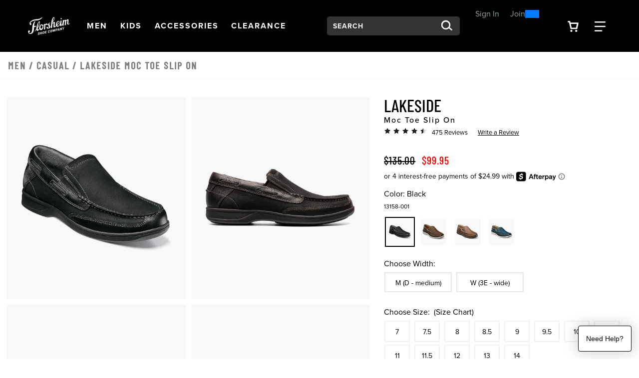

--- FILE ---
content_type: text/html;charset=UTF-8
request_url: https://www.florsheim.com/shop/style/13158-001.html?&selectionMethod=xSell&selectionSource=xSell&selectionPosition=1
body_size: 21563
content:
<!DOCTYPE html>
<html xmlns="http://www.w3.org/1999/xhtml" lang="en"><head id="j_idt7">
  
  <link defer="true" rel="canonical" href="https://www.florsheim.com/shop/style/13158.html" />

  <meta http-equiv="Content-Type" content="text/html; charset=utf-8" />
  <meta name="viewport" content="width=device-width, initial-scale=1" />
  <meta name="viewport" content="width=device-width, initial-scale=1.0, maximum-scale=1.0, user-scalable=0" />

  <title>Lakeside Moc Toe Slip On
    Men’s Casual Shoes | Florsheim.com</title>
  <meta name="description" content="&lt;p&gt;We Created our Lakeside Collection for the man who leads an active lifestyle and demands style to match. Colorful, fashionable, and lightweight, they feature a wedge sole that is siped for grip, the comfort of a Suedetec lining, and a fully cushioned footbed. For great dockside style, reach for the Florsheim Lakeside Moc Toe Slip On.&lt;/p&gt;" />
  <meta name="keywords" />

  
  <meta property="og:title" content="Lakeside by Florsheim Shoes" />
  <meta property="og:type" content="product" />
  <meta property="og:url" content="https://www.florsheim.com/shop/style/13158-001.html" />
  <meta property="og:image" content="https://www.florsheim.com/shop/images/w520/13158-001.jpg" />
  <meta property="og:site_name" content="www.florsheim.com" />
  <meta property="og:price:amount" content="$135.00" />
  <meta property="og:price:currency" content="USD" />
  <meta property="fb:admins" content="" />
  <meta property="fb:app_id" content="196533837047205" />
  <meta property="og:description" content="Check out the Lakeside by Florsheim Shoes – designed for men who pay attention to the details and appreciate true craftsmanship. www.florsheim.com" />

  
  <link defer="true" rel="stylesheet" href="//stackpath.bootstrapcdn.com/bootstrap/4.5.0/css/bootstrap.min.css" integrity="sha384-9aIt2nRpC12Uk9gS9baDl411NQApFmC26EwAOH8WgZl5MYYxFfc+NcPb1dKGj7Sk" crossorigin="anonymous" media="all" />
  <link defer="true" rel="stylesheet" href="https://use.typekit.net/kow4blx.css" media="all" />
  <link defer="true" rel="stylesheet" href="resources/florsheim.min.css" media="all" />
  <link defer="true" rel="stylesheet" href="resources/head-foot.css" media="all" />
  <link defer="true" rel="stylesheet" href="resources/style.css" media="all" />
  <link defer="true" rel="stylesheet" href="./resources/css/swiper.css" media="all" />
  <link defer="true" rel="stylesheet" href="resources/loyalty.css" />

  
  <script src="//code.jquery.com/jquery-3.5.1.min.js" integrity="sha256-9/aliU8dGd2tb6OSsuzixeV4y/faTqgFtohetphbbj0=" crossorigin="anonymous"></script>

  
  <script src="./resources/js/swiper.js"></script>
  <script src="//cdn.bc0a.com/autopilot/f00000000114841/autopilot_sdk.js"></script>
  <script src="./resources/js/accessibility.js"></script>

  <script type="text/javascript">
    //<![CDATA[
    $(document).ready(function () {
      setAccessibility(false);
    });
    //]]>
  </script>
    <script src="resources/js/bloomreach.js"></script><script src="/shop/jakarta.faces.resource/faces.js.html?ln=jakarta.faces"></script></head><body>
<form id="style" name="style" method="post" action="/shop/styleDetail.html" enctype="application/x-www-form-urlencoded">
<input type="hidden" name="style" value="style" />
<html xmlns="http://www.w3.org/1999/xhtml">
    <script language="JavaScript" src="./resources/js/properties.js"></script>
    <script language="JavaScript" src="./resources/js/autoComplete.js"></script>
    <script language="JavaScript" src="./resources/js/accessibility.js"></script>
    <script language="JavaScript" src="./resources/js/topNav.js"></script><html xmlns="http://www.w3.org/1999/xhtml">
<script>
    !function (c, n, r, t) {
      if (!c[r]) {
        var i, d, p = [];
        d = "PROD" !== t &&
        t ? "STAGING" === t ? "https://cdn.gladly.qa/gladly/chat-sdk/widget.js" : t : "https://cdn.gladly.com/chat-sdk/widget.js", c[r] = {init: function () {
            i = arguments;
            var e = {then: function (t) {
                return p.push({type: "t", next: t}), e
              }, catch : function (t) {
                return p.push({type: "c", next: t}), e
              }};
            return e
          }}, c.__onHelpAppHostReady__ = function (t) {
          if (delete c.__onHelpAppHostReady__, (c[r] = t).loaderCdn = d, i)
            for (var e = t.init.apply(t, i), n = 0; n < p.length; n++) {
              var a = p[n];
              e = "t" === a.type ? e.then(a.next) : e.catch(a.next)
            }
        }, function insertScriptAtBeginning() {
				try {
    			var head = document.head || document.getElementsByTagName('head')[0]; // Find the head element
					var newScript = document.createElement('script');
					newScript.async = true;
					newScript.src = d + "?q=" + (new Date()).getTime();
		
          head.insertBefore(newScript, head.firstChild); // Insert the new script before the first child of head
				} catch (error) {
					console.error('Error inserting script:', error);
				}
		}()
			}
      }
    (window, document, 'Gladly', 'PROD')
  </script>

  <script>
    window.gladlyConfig = {
      appId: gladly.appId
    };
  </script>

</html><html xmlns="http://www.w3.org/1999/xhtml"><div id="style:bloomreach">
      <script type="text/javascript">
          function bloomreachEmail(validEmail) {
            exponea.identify({'email_id':validEmail});
            exponea.track('consent', {
              // you can add/adjust your own attributes here. Don't forget to change the category attribute.
              'action': "accept",
              'category': "email",
              'valid_until': "unlimited",
              'location': window.location.href,
              'data_source': "Weyco - Email Sign Up"
            });
						exponea.update({'email':validEmail});
          }
          
          function bloomreachSMS(phone, source) {
						var validSMS = formatPhone(phone);
						if (validSMS != null) {
							exponea.track('double_opt_in', {
								// you can add/adjust your own attributes here. Don't forget to change the category attribute.
								'action': "new",
								'phone': validSMS,
								'source': source,
								'consent_list': [ {
									action: "accept",
									category: "sms",
									valid_until: "unlimited"
								} ]
							});
							exponea.identify({'sms_id':validSMS});
							exponea.update({'phone':validSMS});
							return true;
						} else {
							return false;
						}
          }
					function formatPhone(phone) {
					phone = phone.split(' ').join('');
					phone = phone.split('(').join('');
					phone = phone.split(')').join('');
					phone = phone.split('-').join('');
					
					if (phone.length === 10) {
						return '+1' + phone;
					} else if (phone.startsWith('+1')) {
						return phone;
					} else if (phone.startsWith('1')) {
						return phone.replace('1', '+1');
					} else if (phone.startsWith('+')) {
						return phone.replace('+', '+1');
					} else {
						return null;
					}
				}

      </script>
        <script type="text/javascript">
          $(document).ready(function(){
            if ($("#UPC").val() != "") {
              skuView();
            }
          });
          window.onload = function(){
            if ($("#UPC").val() != "") {
              skuView();
            } else {
              styleView();
            }
          };
          
          function styleView() {
            var domain = window.location.hostname;
						var title = "Lakeside Moc Toe Slip On"
            var price = 135.00;
            var salePrice = 99.95;
            var discount = 0;
            if (price != salePrice) {
              discount = price - salePrice;
              discount = Math.round(discount * 100)/100
            }
            exponea.track(
            'view_item', 
            {
              product_id: '13158-001',
              title: title,
              brand: 'Florsheim',
              source: 'xsell',
              
              price: salePrice,
              discount_value: discount,
              original_price: price,
              local_currency: 'USD',
              domain: domain,
              language: 'en'
            },
            function(){
              //successCallback
            },
            function(){
              //errorrCallback
            });  
          };
          
          function skuView() {
            var domain = window.location.hostname;
						var title = "Lakeside Moc Toe Slip On"
            var price = 135.00;
            var salePrice = 99.95;
            var discount = 0;
            if (price != salePrice) {
              discount = price - salePrice;
              discount = Math.round(discount * 100)/100
            }
            exponea.track(
            'view_item', 
            {
              product_id: '13158-001',
              variant_id: '13158-001',
              title: title,
              brand: 'Florsheim',
              source: 'xsell',
              
              size: '',
              price: salePrice,
              discount_value: discount,
              original_price: price,
              local_currency: 'USD',
              domain: domain,
              language: 'en',
              stock_level: 1
            },
            function(){
              //successCallback
            },
            function(){
              //errorrCallback
            });  
          };
        </script>
    
    
      
      <script type="text/javascript">
        function cartAdded() {
          cart_update("add");
        };
    
        function cartRemoved() {
          cart_update("removed");
        };
        
        function cartUpdated(action) {
          cart_update("updated");
        };
    
        function cart_update(action) {
          var topCatName = "";
          var subCatName = "View All";
          var domain = window.location.hostname;
					var title = " "
          var price = 0;
          var salePrice = 0;
          var discount = 0;
          if (price != salePrice) {
            discount = price - salePrice;
            discount = Math.round(discount * 100)/100
          }
          
          exponea.track(
          'cart_update', 
          {
            action: action,
            
            brand: 'Florsheim',
            local_currency: 'USD',
            domain: domain,
            language: 'en',
            product_list: [],
            product_ids: [],
            variant_list: [],
            variant_ids: [],
            total_quantity: 0,
            total_price: 0.00
          },
          function(){
            //successCallback
            var formId = $("form").attr("id");
            $("#" + formId + "\\:btnSelectedCartLine").click();
            $("#" + formId + "\\:btnSelectedSearchProfile").click();
          },
          function(){
            //errorrCallback
          });  
        };
      </script><input id="style:btnSelectedCartLine" type="submit" name="style:btnSelectedCartLine" value="test" style="display:none;" onclick="mojarra.ab(this,event,'action','@this',0);return false" /><input id="style:btnSelectedSearchProfile" type="submit" name="style:btnSelectedSearchProfile" value="test" style="display:none;" onclick="mojarra.ab(this,event,'action','@this',0);return false" /></div>


</html>
    
    <script>
      var be_sdk_options = {'api.endpoint': 'https://ixf2-api.bc0a.com',
        'sdk.account': 'f00000000114841',
        'whitelist.parameter.list': 'ixf'
      };
      BEJSSDK.construct(be_sdk_options);
    </script>
    <script>
      $(document).ready(function () {
        $('#apPop .close').click(function (e) {
          e.preventDefault();

          $('#apMask').fadeOut(500);
          $('#apPop').fadeOut(500);
        });

        $('#apMask').click(function () {
          $(this).fadeOut(500);
          $('#apPop').fadeOut(500);
        });

      });

      function launchAP() {
        var maskHeight = $(document).height();
        var maskWidth = $(window).width();

        $('#apMask').css({'width': maskWidth, 'height': maskHeight});
        console.log($('#apMask').attr('style'));
        $('#apMask').fadeIn(500);
        $('#apMask').fadeTo("fast", 0.4);
        $('#apPop').fadeIn(500);
        console.log($('#apMask').attr('style'));

        var winH = $(window).height();
        var winW = $(window).width();
      }
    </script><html xmlns="http://www.w3.org/1999/xhtml">

<script>
  $(document).ready(function () {
    // Use delegation to initialize popover when element is clicked
    $(document).on('click', '[data-toggle="popover"]', function () {
      // Initialize it only if not already initialized
      if (!$(this).data('bs.popover')) {
        $(this).popover({
          html: true,
          container: '#wrapper-header',
          content: '<div class="checkout-alert"><div class="alert-title">Are you sure you want to leave checkout?</div><div class="alert-buttons d-flex flex-md-row flex-column justify-content-around"><a id="stayCheckout" class="btn btn-index stay" onclick="dismiss()">Stay In Checkout</a><a id="leaveCheckout" class="btn btn-index leave" href="/shop/index.html">Go To Home Page</a></div></div>'
        }).popover('show');
      }

      $('.overlay-leaving-cart').addClass('show');
    });

    // Hide overlay when popover is hidden
    $(document).on('hidden.bs.popover', '[data-toggle="popover"]', function () {
      $('.overlay-leaving-cart').removeClass('show');
    });
  });


  function dismiss() {
    // Dispose of the current popover
    $('.popover').popover('dispose');

    // Re-initialize the popover after disposing
    $('[data-toggle="popover"]').popover({
      html: true,
      container: '#wrapper-header',
      content: '<div class="checkout-alert"><div class="alert-title">Are you sure you want to leave checkout?</div><div class="alert-buttons d-flex flex-md-row flex-column justify-content-around"><a id="stayCheckout" class="btn btn-index stay" onclick="dismiss()">Stay In Checkout</a><a id="leaveCheckout" class="btn btn-index leave" href="/shop/index.html">Go To Home Page</a></div></div>'
    });
    $('.overlay-leaving-cart').removeClass('show'); // Fade out the overlay
  }
  // Use event delegation to attach handler to dynamically added button
  $(document).on('click', '#stayCheckout', function () {
    dismiss();
  });
</script>

</html>
      <a href="#content" class="sr-only">Skip to main content</a>
    <a href="/shop/accessibility.html" class="sr-only">Accessibility Statement</a>
    <header id="wrapper-header">
      <nav id="ss20-navigation-top" aria-label="Florsheim Categories" class="navbar px-xl-5 py-3 px-lg-3">
      
        <div class="col-lg-1 col-6 px-lg-0">
            <a href="/shop/index.html">
              <img class="img-fluid logo" src="resources/images/logo-white.svg" alt="Florsheim Shoes Logo" />
            </a>
        </div><html xmlns="http://www.w3.org/1999/xhtml">
<div class="col-4 d-none d-lg-flex flex-row justify-content-start">
    <a id="shoesNav" class="nav-link btn-navigation main-category-link" href="#" data-target="shoes" role="button">
      <span><span class="sr-only">Open</span> Men <span class="sr-only">Navigation</span>
      </span>
    </a>
    <a id="kidsShoesNav" class="nav-link btn-navigation main-category-link" href="#" data-target="kidsShoes" role="button">
      <span><span class="sr-only">Open</span> Kids <span class="sr-only">Navigation</span>
      </span>
    </a>
    <a id="accessoriesNav" class="nav-link btn-navigation main-category-link" href="#" data-target="accessories" role="button">
      <span><span class="sr-only">Open</span> Accessories <span class="sr-only">Navigation</span>
      </span>
    </a>
    <a id="clearanceNav" class="nav-link btn-navigation main-category-link" href="#" data-target="clearance" role="button">
      <span><span class="sr-only">Open</span> Clearance <span class="sr-only">Navigation</span>
      </span>
    </a>
</div>

<div class="col-6 d-lg-none">
  <div class="row">
    <div class="offset-md-8 col-md-2 offset-sm-6 col-sm-3 offset-4 col-4">
      <a id="cartBTNMobile" href="#" class="nav-icon btn-navigation text-center" aria-label="Your Shopping Cart Trigger" aria-expanded="false" data-target="#dropCheckout">
        <img class="icon open" alt="Search from your favorite styles" src="resources/images/shoppingCart.svg" />
        <img class="icon close-nav" alt="Search from your favorite styles" src="resources/images/navCloseX.svg" /><span id="style:badgeMobile" class="badge"></span>
        <span class="sr-only">View your shopping cart with 0 items.</span>
      </a>
    </div>
    <div class="col-md-2 col-sm-3 col-4">
      <a id="navBTNMobile" href="#" class="nav-icon btn-navigation text-center" aria-label="Category Navigation Trigger" aria-expanded="false" data-target="#dropNavigation">
        <img class="icon open" alt="Search from your favorite styles" src="resources/images/navBars.svg" />
        <img class="icon close-nav mt-1" alt="Search from your favorite styles" src="resources/images/navCloseX.svg" />
        <span class="sr-only">Find what you are looking for with our navigation</span>
      </a>
    </div>
  </div>
</div>

<div class="col-xl-3 col-lg-2 offset-lg-1 col-12 my-lg-0 my-4"><html xmlns="http://www.w3.org/1999/xhtml">

  
  <div id="dropSearch">
    <div class="search-box"><label for="style:txtSearchbox" class="sr-only">Search:</label><input id="style:txtSearchbox" type="text" name="style:txtSearchbox" autocomplete="off" value="Search" class="form-control" onfocus="if (this.value == 'Search')                              this.value = '';" onkeydown="faces.util.chain(this,event,'setAutoFlag(\'free\');                      if (event.keyCode !== 40) {                      return false;                      }','mojarra.ab(this,event,\'keydown\',0,0,{\'onevent\':selectDropDown})')" onkeyup="faces.util.chain(this,event,'if (event.keyCode === 40) {                      return false;                      }','mojarra.ab(this,event,\'keyup\',\'style:txtSearchbox\',\'style:suggestList\',{\'onevent\':function(data) { if (data.status === \'success\') {  } }})')" title="Search" /><input id="style:textSrc" type="hidden" name="style:textSrc" value="" /><a id="style:searchButton" href="#" onclick="mojarra.ab(this,event,'action','style:txtSearchbox style:textSrc',0);return false" class="search-box-submit">
        <img class="icon" alt="Search from your favorite styles" src="resources/images/search.svg" /></a>
      <div class="auto-complete-section" style="display: none;">
        <div class="close-autocomplete">
          <img src="resources/images/navCloseX-dark.svg" alt="Close Autocomplete" class="icon sm" />  
        </div><div id="style:suggestList" class="searchSuggestions"></div>
          <div id="topSearches" class=""><div id="style:topSellList">
              <span class="searchText">Top Searches</span>
              
              <ul id="topList" class="nav flex-column">
                  <a href="#" onclick="preformTopSearch('Dress Shoe')">
                    <li>Dress Shoe
                    </li>
                  </a>
                  <a href="#" onclick="preformTopSearch('Loafers')">
                    <li>Loafers
                    </li>
                  </a>
                  <a href="#" onclick="preformTopSearch('Boots')">
                    <li>Boots
                    </li>
                  </a>
                  <a href="#" onclick="preformTopSearch('Comfortech')">
                    <li>Comfortech
                    </li>
                  </a>
                  <a href="#" onclick="preformTopSearch('Sneakers')">
                    <li>Sneakers
                    </li>
                  </a>
              </ul></div>
          </div>        
      </div>
    </div>
    <script>
  $(document).ready(function () {
  var formId = $("form").attr("id");
  var inputId = "#" + formId + "\\:txtSearchbox";
  var buttonId = "#" + formId + "\\:searchButton";
  var panelOpen = false;

  // Named focus handler for input
  function inputFocusHandler() {
    if (!panelOpen) {
      $(".auto-complete-section").fadeIn(200);
      $("#nav-mask").fadeIn();
      panelOpen = true;

      // Move focus to panel for screen reader
      $(".auto-complete-section")[0].focus();
    }
  }

  // Attach input focus handler
  $(inputId).on("focus.autocomplete", inputFocusHandler);

  // Enter submits search
  $(inputId).on("keydown", function (ev) {
    if (ev.keyCode === 13) {
      ev.preventDefault();
      $(buttonId).click();
    }
  });

  // Close button
  $(document).on("click", ".close-autocomplete", function (e) {
    e.stopPropagation(); // prevent click outside logic

    // Temporarily remove input focus handler to prevent reopen
    $(inputId).off("focus.autocomplete");

    $(".auto-complete-section").fadeOut(200);
    $("#nav-mask").fadeOut();
    panelOpen = false;

    // Return focus to input after fade
    setTimeout(function () {
      $(inputId).focus();
      // Reattach focus handler
      $(inputId).on("focus.autocomplete", inputFocusHandler);
    }, 10);
  });

  // ESC key closes panel
  $(document).on("keydown", function (e) {
    if (e.key === "Escape" && panelOpen) {
      $(".auto-complete-section").fadeOut(200);
      $("#nav-mask").fadeOut();
      panelOpen = false;
      $(inputId).focus();
    }
  });

  // Click outside panel closes it
  $(document).on("mousedown", function (event) {
    var $target = $(event.target);
    var $panel = $(".auto-complete-section");

    if (
      panelOpen &&
      !$target.closest(".auto-complete-section").length &&
      !$target.is(inputId) &&
      !$target.closest(inputId).length
    ) {
      $panel.fadeOut(200);
      $("#nav-mask").fadeOut();
      panelOpen = false;
      // Do NOT focus input here to avoid flash open
    }
  });
});

// Top search click handler
function preformTopSearch(term) {
  var formId = $("form").attr("id");
  $("#" + formId + "\\:textSrc").val("topTerms");

  var inputId = "#" + formId + "\\:txtSearchbox";
  var buttonId = "#" + formId + "\\:searchButton";

  $(inputId).val(term);
  $(buttonId).click();
}


    </script>
  </div>
</html>
</div>
<div class="col-xl-2 col-lg-3 pl-xl-3">
  
  <div id="loyaltyNavigation" class="nav-loyalty d-lg-block d-none"><html xmlns="http://www.w3.org/1999/xhtml">
      <div class="d-flex align-items-center">
        
        <span class="nav-loyalty-links"><a href="/shop/customers/accountLogin.html">Sign In</a> or <a href="/shop/customers/rewards.html">Join</a></span>
        <input id="available-points" class="d-none" type="text" value="0" />
        
        <div id="progress" class="progress-bar">
          <div class="progress">
            <div class="progress-label progress-label-behind">0</div>
            <div class="progress-label  progress-label-behind">300</div>
          </div>
        </div>
      </div>
      
      <div class="nav-loyalty-detail">
        Spend $300, Get a $25 Reward
      </div>

    <script src="resources/js/loyaltyprogress.js"></script>
</html>
  </div>
</div>
<div class="col-1  d-lg-flex d-none align-items-center justify-content-center">
  <a id="cartBTN" href="#" class="nav-icon btn-navigation text-center pr-3" aria-label="Your Shopping Cart Trigger" aria-expanded="false" data-target="#dropCheckout">
    <img class="icon open" alt="Search from your favorite styles" src="resources/images/shoppingCart.svg" />
    <img class="icon close-nav" alt="Search from your favorite styles" src="resources/images/navCloseX.svg" /><span id="style:badgeDesktop" class="badge mr-lg-1"></span>
    <span class="sr-only">View your shopping cart with 0 items.</span>
  </a>
    <a id="navBTN" href="#" class="nav-icon nav-link btn-navigation text-center" aria-label="Category Navigation Trigger" aria-expanded="false" data-target="#dropNavigation">
    <img class="icon open" alt="Search from your favorite styles" src="resources/images/navBars.svg" />
    <img class="icon close-nav mt-1" alt="Search from your favorite styles" src="resources/images/navCloseX.svg" />
    <span class="sr-only">Find what you are looking for with our navigation</span>
  </a>
</div>
</html>
      </nav> 
    </header><html xmlns="http://www.w3.org/1999/xhtml">
  <script language="JavaScript" src="./resources/js/autoComplete.js"></script>
  
  <div id="ss22-navigation" class="container-fluid" tabindex="-1">
    <div class="row"> 
       
      <div id="loyaltyNavigation" class="nav-loyalty d-lg-none col-12">
        <div class="border-bottom"><html xmlns="http://www.w3.org/1999/xhtml">
      <div class="d-flex align-items-center">
        
        <span class="nav-loyalty-links"><a href="/shop/customers/accountLogin.html">Sign In</a> or <a href="/shop/customers/rewards.html">Join</a></span>
        <input id="available-points" class="d-none" type="text" value="0" />
        
        <div id="progress" class="progress-bar">
          <div class="progress">
            <div class="progress-label progress-label-behind">0</div>
            <div class="progress-label  progress-label-behind">300</div>
          </div>
        </div>
      </div>
      
      <div class="nav-loyalty-detail">
        Spend $300, Get a $25 Reward
      </div>

    <script src="resources/js/loyaltyprogress.js"></script>
</html>
         </div>
      </div>
      
      <div id="dropNavigation" class="col-xl-7 col-lg-8 offset-xl-2 offset-lg-1 panel">
        <div class="row">
          <div class="col-xl-7 col-lg-8">
            <ul id="mobileAccordion" class="nav dropNav border-bottom justify-content-around">
              <hr class="underline" />
                <li id="shoesColumn" class="nav-item category-columns text-lg-left" data-image="SS23-FL-Nav-shoes"> 
                   
                  <a id="shoesTitleMobile" class="topCategory nav-link mobile mb-2 d-inline-block d-lg-none font-weight-bold" data-target="#shoesSubMenu" data-toggle="collapse">Men <span class="sr-only">Click to view all Men products</span></a>
                  <ul id="shoesSubMenu" class="collapse d-lg-none category-list" data-parent="#mobileAccordion"><html xmlns="http://www.w3.org/1999/xhtml">
    <li class="nav-item">
        <a class="subCategory nav-link py-0" href="/shop/styles/shoes/newArrivals/page0.html?pt_asset=SubMenunewArrivals">
          New Arrivals
        </a>
    </li>
    <li class="nav-item">
        <a class="subCategory nav-link py-0" href="/shop/styles/shoes/dress/page0.html?pt_asset=SubMenudress">
          Dress
        </a>
    </li>
    <li class="nav-item">
        <a class="subCategory nav-link py-0" href="/shop/styles/shoes/casual/page0.html?pt_asset=SubMenucasual">
          Casual
        </a>
    </li>
    <li class="nav-item">
        <a class="subCategory nav-link py-0" href="/shop/styles/shoes/boots/page0.html?pt_asset=SubMenuboots">
          Boots
        </a>
    </li>
    <li class="nav-item">
        <a class="subCategory nav-link py-0" href="/shop/styles/shoes/imperial/page0.html?pt_asset=SubMenuimperial">
          Imperial
        </a>
    </li>
    <li class="nav-item">
        <a class="subCategory nav-link py-0" href="/shop/styles/shoes/comfortech/page0.html?pt_asset=SubMenucomfortech">
          Comfortech
        </a>
    </li>
    <li class="nav-item">
        <a class="subCategory nav-link py-0" href="/shop/styles/shoes/safety/page0.html?pt_asset=SubMenusafety">
          Safety/Work
        </a>
    </li>
    <li class="nav-item">
        <a class="subCategory nav-link py-0" href="/shop/styles/shoes/topSellers/page0.html?pt_asset=SubMenutopSellers">
          Top Sellers
        </a>
    </li>
    <li class="nav-item">
        <a class="subCategory nav-link py-0" href="/shop/styles/shoes/wingtips/page0.html?pt_asset=SubMenuwingtips">
          Wingtips
        </a>
    </li>
    <li class="nav-item">
        <a class="subCategory nav-link py-0" href="/shop/styles/shoes/hybrids/page0.html?pt_asset=SubMenuhybrids">
          Hybrids
        </a>
    </li>
    <li class="nav-item">
        <a class="subCategory nav-link py-0" href="/shop/styles/shoes/italian/page0.html?pt_asset=SubMenuitalian">
          Italian Collection
        </a>
    </li>
    <li class="nav-item">
        <a class="subCategory nav-link py-0" href="/shop/styles/shoes/sneakers/page0.html?pt_asset=SubMenusneakers">
          Sneakers
        </a>
    </li>
    <li class="nav-item">
        <a class="subCategory nav-link py-0" href="/shop/styles/shoes/loafers/page0.html?pt_asset=SubMenuloafers">
          Loafers
        </a>
    </li>
    <li class="nav-item">
        <a class="subCategory nav-link py-0" href="/shop/styles/shoes/promoShoes/page0.html?pt_asset=SubMenupromoShoes">
          The Horween Collection
        </a>
    </li>
  <li class="nav-item mt-1">
    <a class="viewAll subCategory nav-link font-weight-bold" href="/shop/styles/shoes/viewAll/page0.html?pt_asset=SubMenuViewAllshoes">
      View All <span class="sr-only">Men</span>
    </a>
  </li>
</html>
                  </ul>
                   
                  <a id="shoesTitle" href="/shop/styles/shoes/viewAll/page0.html?pt_asset=SubMenuViewAllshoes" class="topCategory font-weight-bold nav-link mb-1 d-none d-lg-inline-block topCat-underline text-uppercase">Men <span class="sr-only">Click to view all Men products</span> </a>
                  <ul id="shoesSubMenu" class="nav flex-column d-none d-lg-flex" aria-label="shoes Sub Categories" aria-expanded="true"><html xmlns="http://www.w3.org/1999/xhtml">
    <li class="nav-item">
        <a class="subCategory nav-link py-0" href="/shop/styles/shoes/newArrivals/page0.html?pt_asset=SubMenunewArrivals">
          New Arrivals
        </a>
    </li>
    <li class="nav-item">
        <a class="subCategory nav-link py-0" href="/shop/styles/shoes/dress/page0.html?pt_asset=SubMenudress">
          Dress
        </a>
    </li>
    <li class="nav-item">
        <a class="subCategory nav-link py-0" href="/shop/styles/shoes/casual/page0.html?pt_asset=SubMenucasual">
          Casual
        </a>
    </li>
    <li class="nav-item">
        <a class="subCategory nav-link py-0" href="/shop/styles/shoes/boots/page0.html?pt_asset=SubMenuboots">
          Boots
        </a>
    </li>
    <li class="nav-item">
        <a class="subCategory nav-link py-0" href="/shop/styles/shoes/imperial/page0.html?pt_asset=SubMenuimperial">
          Imperial
        </a>
    </li>
    <li class="nav-item">
        <a class="subCategory nav-link py-0" href="/shop/styles/shoes/comfortech/page0.html?pt_asset=SubMenucomfortech">
          Comfortech
        </a>
    </li>
    <li class="nav-item">
        <a class="subCategory nav-link py-0" href="/shop/styles/shoes/safety/page0.html?pt_asset=SubMenusafety">
          Safety/Work
        </a>
    </li>
    <li class="nav-item">
        <a class="subCategory nav-link py-0" href="/shop/styles/shoes/topSellers/page0.html?pt_asset=SubMenutopSellers">
          Top Sellers
        </a>
    </li>
    <li class="nav-item">
        <a class="subCategory nav-link py-0" href="/shop/styles/shoes/wingtips/page0.html?pt_asset=SubMenuwingtips">
          Wingtips
        </a>
    </li>
    <li class="nav-item">
        <a class="subCategory nav-link py-0" href="/shop/styles/shoes/hybrids/page0.html?pt_asset=SubMenuhybrids">
          Hybrids
        </a>
    </li>
    <li class="nav-item">
        <a class="subCategory nav-link py-0" href="/shop/styles/shoes/italian/page0.html?pt_asset=SubMenuitalian">
          Italian Collection
        </a>
    </li>
    <li class="nav-item">
        <a class="subCategory nav-link py-0" href="/shop/styles/shoes/sneakers/page0.html?pt_asset=SubMenusneakers">
          Sneakers
        </a>
    </li>
    <li class="nav-item">
        <a class="subCategory nav-link py-0" href="/shop/styles/shoes/loafers/page0.html?pt_asset=SubMenuloafers">
          Loafers
        </a>
    </li>
    <li class="nav-item">
        <a class="subCategory nav-link py-0" href="/shop/styles/shoes/promoShoes/page0.html?pt_asset=SubMenupromoShoes">
          The Horween Collection
        </a>
    </li>
  <li class="nav-item mt-1">
    <a class="viewAll subCategory nav-link font-weight-bold" href="/shop/styles/shoes/viewAll/page0.html?pt_asset=SubMenuViewAllshoes">
      View All <span class="sr-only">Men</span>
    </a>
  </li>
</html>
                  </ul>
                </li>
                <li id="kidsShoesColumn" class="nav-item category-columns text-lg-left" data-image="SS23-FL-Nav-kidsShoes"> 
                   
                  <a id="kidsShoesTitleMobile" class="topCategory nav-link mobile mb-2 d-inline-block d-lg-none font-weight-bold" data-target="#kidsShoesSubMenu" data-toggle="collapse">Kids <span class="sr-only">Click to view all Kids products</span></a>
                  <ul id="kidsShoesSubMenu" class="collapse d-lg-none category-list" data-parent="#mobileAccordion"><html xmlns="http://www.w3.org/1999/xhtml">
    <li class="nav-item">
        <a class="subCategory nav-link py-0" href="/shop/styles/kidsShoes/kidsCasual/page0.html?pt_asset=SubMenukidsCasual">
          Kids Casual
        </a>
    </li>
    <li class="nav-item">
        <a class="subCategory nav-link py-0" href="/shop/styles/kidsShoes/kidsDress/page0.html?pt_asset=SubMenukidsDress">
          Kids Dress
        </a>
    </li>
    <li class="nav-item">
        <a class="subCategory nav-link py-0" href="/shop/styles/kidsShoes/kidsUniform/page0.html?pt_asset=SubMenukidsUniform">
          Kids Uniform
        </a>
    </li>
  <li class="nav-item mt-1">
    <a class="viewAll subCategory nav-link font-weight-bold" href="/shop/styles/kidsShoes/viewAll/page0.html?pt_asset=SubMenuViewAllkidsShoes">
      View All <span class="sr-only">Kids</span>
    </a>
  </li>
</html>
                  </ul>
                   
                  <a id="kidsShoesTitle" href="/shop/styles/kidsShoes/viewAll/page0.html?pt_asset=SubMenuViewAllkidsShoes" class="topCategory font-weight-bold nav-link mb-1 d-none d-lg-inline-block topCat-underline text-uppercase">Kids <span class="sr-only">Click to view all Kids products</span> </a>
                  <ul id="kidsShoesSubMenu" class="nav flex-column d-none d-lg-flex" aria-label="kidsShoes Sub Categories" aria-expanded="true"><html xmlns="http://www.w3.org/1999/xhtml">
    <li class="nav-item">
        <a class="subCategory nav-link py-0" href="/shop/styles/kidsShoes/kidsCasual/page0.html?pt_asset=SubMenukidsCasual">
          Kids Casual
        </a>
    </li>
    <li class="nav-item">
        <a class="subCategory nav-link py-0" href="/shop/styles/kidsShoes/kidsDress/page0.html?pt_asset=SubMenukidsDress">
          Kids Dress
        </a>
    </li>
    <li class="nav-item">
        <a class="subCategory nav-link py-0" href="/shop/styles/kidsShoes/kidsUniform/page0.html?pt_asset=SubMenukidsUniform">
          Kids Uniform
        </a>
    </li>
  <li class="nav-item mt-1">
    <a class="viewAll subCategory nav-link font-weight-bold" href="/shop/styles/kidsShoes/viewAll/page0.html?pt_asset=SubMenuViewAllkidsShoes">
      View All <span class="sr-only">Kids</span>
    </a>
  </li>
</html>
                  </ul>
                </li>
                <li id="accessoriesColumn" class="nav-item category-columns text-lg-left" data-image="SS23-FL-Nav-accessories"> 
                   
                  <a id="accessoriesTitleMobile" class="topCategory nav-link mobile mb-2 d-inline-block d-lg-none font-weight-bold" data-target="#accessoriesSubMenu" data-toggle="collapse">Accessories <span class="sr-only">Click to view all Accessories products</span></a>
                  <ul id="accessoriesSubMenu" class="collapse d-lg-none category-list" data-parent="#mobileAccordion"><html xmlns="http://www.w3.org/1999/xhtml">
    <li class="nav-item">
        <a class="subCategory nav-link py-0" href="/shop/styles/accessories/belts/page0.html?pt_asset=SubMenubelts">
          Belts
        </a>
    </li>
    <li class="nav-item">
        <a class="subCategory nav-link py-0" href="/shop/styles/accessories/socks/page0.html?pt_asset=SubMenusocks">
          Socks
        </a>
    </li>
    <li class="nav-item">
        <a class="subCategory nav-link py-0" href="/shop/styles/accessories/bags/page0.html?pt_asset=SubMenubags">
          Bags
        </a>
    </li>
    <li class="nav-item">
        <a class="subCategory nav-link py-0" href="/shop/styles/accessories/shoeCare/page0.html?pt_asset=SubMenushoeCare">
          Shoe Care
        </a>
    </li>
    <li class="nav-item">
        <a class="subCategory nav-link py-0" href="/shop/styles/accessories/wallets/page0.html?pt_asset=SubMenuwallets">
          Wallets
        </a>
    </li>
    <li class="nav-item">
        <a class="subCategory nav-link py-0" href="/shop/styles/accessories/insoles/page0.html?pt_asset=SubMenuinsoles">
          Insoles
        </a>
    </li>
    <li class="nav-item">
        <a class="subCategory nav-link py-0" href="/shop/styles/accessories/travelEssentials/page0.html?pt_asset=SubMenutravelEssentials">
          Travel Essentials
        </a>
    </li>
    <li class="nav-item">
        <a class="subCategory nav-link py-0" href="/shop/styles/accessories/hats/page0.html?pt_asset=SubMenuhats">
          Hats
        </a>
    </li>
    <a class="subCategory nav-link py-0" href="/shop/style/FLGC-998.html?pt_asset=SubMenuGiftCards">Gift Cards</a>
  <li class="nav-item mt-1">
    <a class="viewAll subCategory nav-link font-weight-bold" href="/shop/styles/accessories/viewAll/page0.html?pt_asset=SubMenuViewAllaccessories">
      View All <span class="sr-only">Accessories</span>
    </a>
  </li>
</html>
                  </ul>
                   
                  <a id="accessoriesTitle" href="/shop/styles/accessories/viewAll/page0.html?pt_asset=SubMenuViewAllaccessories" class="topCategory font-weight-bold nav-link mb-1 d-none d-lg-inline-block topCat-underline text-uppercase">Accessories <span class="sr-only">Click to view all Accessories products</span> </a>
                  <ul id="accessoriesSubMenu" class="nav flex-column d-none d-lg-flex" aria-label="accessories Sub Categories" aria-expanded="true"><html xmlns="http://www.w3.org/1999/xhtml">
    <li class="nav-item">
        <a class="subCategory nav-link py-0" href="/shop/styles/accessories/belts/page0.html?pt_asset=SubMenubelts">
          Belts
        </a>
    </li>
    <li class="nav-item">
        <a class="subCategory nav-link py-0" href="/shop/styles/accessories/socks/page0.html?pt_asset=SubMenusocks">
          Socks
        </a>
    </li>
    <li class="nav-item">
        <a class="subCategory nav-link py-0" href="/shop/styles/accessories/bags/page0.html?pt_asset=SubMenubags">
          Bags
        </a>
    </li>
    <li class="nav-item">
        <a class="subCategory nav-link py-0" href="/shop/styles/accessories/shoeCare/page0.html?pt_asset=SubMenushoeCare">
          Shoe Care
        </a>
    </li>
    <li class="nav-item">
        <a class="subCategory nav-link py-0" href="/shop/styles/accessories/wallets/page0.html?pt_asset=SubMenuwallets">
          Wallets
        </a>
    </li>
    <li class="nav-item">
        <a class="subCategory nav-link py-0" href="/shop/styles/accessories/insoles/page0.html?pt_asset=SubMenuinsoles">
          Insoles
        </a>
    </li>
    <li class="nav-item">
        <a class="subCategory nav-link py-0" href="/shop/styles/accessories/travelEssentials/page0.html?pt_asset=SubMenutravelEssentials">
          Travel Essentials
        </a>
    </li>
    <li class="nav-item">
        <a class="subCategory nav-link py-0" href="/shop/styles/accessories/hats/page0.html?pt_asset=SubMenuhats">
          Hats
        </a>
    </li>
    <a class="subCategory nav-link py-0" href="/shop/style/FLGC-998.html?pt_asset=SubMenuGiftCards">Gift Cards</a>
  <li class="nav-item mt-1">
    <a class="viewAll subCategory nav-link font-weight-bold" href="/shop/styles/accessories/viewAll/page0.html?pt_asset=SubMenuViewAllaccessories">
      View All <span class="sr-only">Accessories</span>
    </a>
  </li>
</html>
                  </ul>
                </li>
                <li id="clearanceColumn" class="nav-item category-columns text-lg-left" data-image="SS23-FL-Nav-clearance"> 
                   
                  <a id="clearanceTitleMobile" class="topCategory nav-link mobile mb-2 d-inline-block d-lg-none font-weight-bold" data-target="#clearanceSubMenu" data-toggle="collapse">Clearance <span class="sr-only">Click to view all Clearance products</span></a>
                  <ul id="clearanceSubMenu" class="collapse d-lg-none category-list" data-parent="#mobileAccordion"><html xmlns="http://www.w3.org/1999/xhtml">
    <li class="nav-item">
        <a class="subCategory nav-link py-0" href="/shop/styles/clearance/clearanceMens/page0.html?pt_asset=SubMenuclearanceMens">
          Men's Clearance
        </a>
    </li>
    <li class="nav-item">
        <a class="subCategory nav-link py-0" href="/shop/styles/clearance/clearanceKids/page0.html?pt_asset=SubMenuclearanceKids">
          Kids Clearance
        </a>
    </li>
    <li class="nav-item">
        <a class="subCategory nav-link py-0" href="/shop/styles/clearance/lastPairs/page0.html?pt_asset=SubMenulastPairs">
          Last Pairs
        </a>
    </li>
    <li class="nav-item">
        <a class="subCategory nav-link py-0" href="/shop/styles/clearance/factorySeconds/page0.html?pt_asset=SubMenufactorySeconds">
          Factory Seconds
        </a>
    </li>
  <li class="nav-item mt-1">
    <a class="viewAll subCategory nav-link font-weight-bold" href="/shop/styles/clearance/viewAll/page0.html?pt_asset=SubMenuViewAllclearance">
      View All <span class="sr-only">Clearance</span>
    </a>
  </li>
</html>
                  </ul>
                   
                  <a id="clearanceTitle" href="/shop/styles/clearance/viewAll/page0.html?pt_asset=SubMenuViewAllclearance" class="topCategory font-weight-bold nav-link mb-1 d-none d-lg-inline-block topCat-underline text-uppercase">Clearance <span class="sr-only">Click to view all Clearance products</span> </a>
                  <ul id="clearanceSubMenu" class="nav flex-column d-none d-lg-flex" aria-label="clearance Sub Categories" aria-expanded="true"><html xmlns="http://www.w3.org/1999/xhtml">
    <li class="nav-item">
        <a class="subCategory nav-link py-0" href="/shop/styles/clearance/clearanceMens/page0.html?pt_asset=SubMenuclearanceMens">
          Men's Clearance
        </a>
    </li>
    <li class="nav-item">
        <a class="subCategory nav-link py-0" href="/shop/styles/clearance/clearanceKids/page0.html?pt_asset=SubMenuclearanceKids">
          Kids Clearance
        </a>
    </li>
    <li class="nav-item">
        <a class="subCategory nav-link py-0" href="/shop/styles/clearance/lastPairs/page0.html?pt_asset=SubMenulastPairs">
          Last Pairs
        </a>
    </li>
    <li class="nav-item">
        <a class="subCategory nav-link py-0" href="/shop/styles/clearance/factorySeconds/page0.html?pt_asset=SubMenufactorySeconds">
          Factory Seconds
        </a>
    </li>
  <li class="nav-item mt-1">
    <a class="viewAll subCategory nav-link font-weight-bold" href="/shop/styles/clearance/viewAll/page0.html?pt_asset=SubMenuViewAllclearance">
      View All <span class="sr-only">Clearance</span>
    </a>
  </li>
</html>
                  </ul>
                </li>
            </ul>
          </div>
          <div class="col-xl-5 col-lg-4 pr-4 pl-4 d-none d-lg-block"> <a href="/shop/styles/shoes/newArrivals/page0.html"> <img id="navigationBannerStatic" class="img-fluid mb-3" src="/shop/index/FW25-FL-Nav.jpg" alt="Image features the Norwalk Wingtip in Cognac." /> </a>
            <p class="navigationBannerCaption">From sharp, timeless dress shoes to versatile casuals and innovative sneakers, our latest collection blends modern style with unmatched comfort.</p>
          </div>
        </div>
      </div>
      <div id="dropCheckout" class="col-lg-6 offset-lg-2 panel border-bottom">
        <div class="row cartPopUp">
  	<script>
			function skuRemoved(data) {
				if (data.status === "success") {
					if (true) {
						cartRemoved();
					}
				};
			};
		</script><div id="style:shoppingCart" class="container popUpCart">
      <div class="row">
        <div class="col-12 mb-3 d-flex flex-column justify-content-between flex-wrap"> 
          <span class="text-uppercase" id="cart-heading">Cart</span>
        </div>
        <div id="cart-items" class="col-12 p-0">
          <hr class="hrBlack" />
            <div class="row py-2">
              <div class="col-12"> <span>Your cart is empty.</span> </div>
            </div>
          <div id="#ss22-navigation">
            <hr class="hrBlack" /><div class="row moreLess" style="display: none;">
              <div id="showMoreHeader" class="col-12"> View more items <img src="resources/images/arrow-checkout3.png" /> </div>
              <div id="showLessHeader" class="col-12 hide"> View fewer items <img src="resources/images/arrow-checkout3.png" /> </div>
              <div class="col-12">
                <hr class="hrBlack" />
              </div>
              <script type="text/javascript">
                var refreshed;
                if (!refreshed) {
                  $(".hiddenLinesHeader").css("display", "none");
                } else {
                  $("#showMoreHeader").addClass("hide");
                  $("#showLessHeader").removeClass("hide");
                }
                $("#showMoreHeader").click(function () {
                  $("#showMoreHeader").addClass("hide");
                  $("#showLessHeader").removeClass("hide");
                  $(".hiddenLinesHeader").show("slow", "swing");
                  refreshed = true;
                });
                $("#showLessHeader").click(function () {
                  $("#showMoreHeader").removeClass("hide");
                  $("#showLessHeader").addClass("hide");
                  $(".hiddenLinesHeader").hide("slow", "swing");
                  refreshed = false;
                });
              </script></div>
          </div>
        </div>
        <div class="col-12 mt-3" style="padding: 0; letter-spacing: 2px;">
        </div>
        <div class="col-12 subtotal d-flex mb-2"><span class="text-uppercase">Subtotal </span><span class="text-uppercase ml-auto">$0.00</span>
        </div>
 
        <div class="offset-lg-4 col-lg-4 col-12 checkoutBTN mb-3"><a href="/shop/shoppingCart.html?pt_asset=checkoutDrop" class="d-block btn btn-secondary text-uppercase">Checkout</a>
          <div id="SkipCartAB" class="d-none"><input id="style:btnCheckoutDropDown" type="submit" name="style:btnCheckoutDropDown" value="Checkout" class="btn btn-secondary text-uppercase mb-2" onclick="return checkCart()" />
            <div id="emptyCartMsgDrop" style="display:none;color:red;">
              Your cart is empty!
            </div>
          </div>
          <script>
            function checkCart() {
              var cartIsEmpty = true;
              if (cartIsEmpty) {
                document.getElementById('emptyCartMsgDrop').style.display = 'block';
                return false; // Prevent form submission
              }
              return true; // Allow form submission
            }

            // Add event listener to prevent form submission on "enter" key press
            document.addEventListener('keydown', function (event) {
              if (event.key === 'Enter') {
                event.preventDefault(); // Prevent default form submission behavior
              }
            });
          </script>
        </div>
         
      </div></div>
        </div>
      </div>
      <div class="col-1 border-left"><html xmlns="http://www.w3.org/1999/xhtml">

  
  <div id="static-guide" class="col-12 mb-4 d-none d-lg-block">
    <ul class="subNav flex-row justify-content-center text-uppercase">
      <li class="nav-item">
          <a class="text-uppercase nav-link" href="/shop/customers/accountLogin.html?pt_asset=SubMenuAccountLogin">

            Sign In
          </a>
      </li>
      <li class="nav-item">
        <a class="nav-link" href="/shop/storeLocator.html?pt_asset=SubMenuStoreLocator">Store Locator</a>
      </li>
      <li class="nav-item">
        <a class="nav-link" href="/shop/contactUs.html?pt_asset=SubMenuContactUs">Contact Us</a>
      </li>
      <li class="nav-item">
        <a class="nav-link" href="/shop/aboutUs.html?pt_asset=SubMenuOurStory">Our Story</a>
      </li>
      <li class="nav-item">
        <a class="nav-link" href="/shop/styleguide.html?pt_asset=SubMenuStyleTips">Style Guide</a>
      </li>
      <li class="nav-item">
        <a class="nav-link" href="/shop/style/FLGC-998.html?pt_asset=SubMenuGiftCards">Gift Cards</a>
      </li>
    </ul>
  </div>
</html>
      </div>
    </div>
    <div class="row"> 
      
      <div id="static-guide-mobile" class="col-12 d-lg-none">
        <ul class="nav flex-column text-uppercase">
          <li class="nav-item"> <a class="text-uppercase nav-link" href="/shop/customers/accountLogin.html?pt_asset=SubMenuSignIn"> Sign In </a>
          </li>
          <li class="nav-item"> <a class="nav-link" href="/shop/storeLocator.html?pt_asset=SubMenuStoreLocator">Store Locator</a> </li>
          <li class="nav-item"> <a class="nav-link" href="/shop/contactUs.html?pt_asset=SubMenuContactUs">Contact Us</a> </li>
          <li class="nav-item"> <a class="nav-link" href="/shop/aboutUs.html?pt_asset=SubMenuOurStory">Our Story</a> </li>
          <li class="nav-item"> <a class="nav-link" href="/shop/styleguide.html?pt_asset=SubMenuStyleTips">Style Guide</a> </li>
          <li class="nav-item"> <a class="nav-link" href="/shop/style/FLGC-998.html?pt_asset=subMenuGiftCards">Gift Cards</a> </li>
        </ul>
         
      </div>
    </div>
  </div>
  <div id="nav-mask"></div>
  <script>

      function showFullMenu() {
        $('#ss22-navigation').fadeIn(200, showNavMask);
        $('#wrapper-header').addClass('appear');
      }
      function hideFullMenu() {
        $('#ss22-navigation').fadeOut(200, hideNavMask);
        $('#wrapper-header').removeClass('appear');
      }
    </script>
</html>
    
    <div id="mask2" onclick="closeMask()"></div>
</html><html xmlns="http://www.w3.org/1999/xhtml">	
  	
  

  
  <style>
    #disclosure .modal-dialog {
      height: auto !important;
    }
  </style>
    <div id="disclosure" class="modal disclosure">
      <div class="modal-dialog disclosure">
        <div class="modal-content disclosure">
          <div class="modal-header disclosure">
            <span class="modal-title disclosure">We use technology on our site, including session replay software, to learn how you use the site in real-time, serve targeted marketing, and to improve the site. Please see our <a href="/shop/privacyPolicy.html">Privacy Notice</a> for more information including about how to manage your preferences.
              <br /><br />
              <span>California and Virginia residents can also exercise their right to opt-out. Do Not Sell/Share My Personal Information/Your Privacy Choices.</span>
            </span>
            <button type="button" class="close disclosure" data-dismiss="modal">×<span class="sr-only">Button Close Disclosure Popup</span></button>
          </div>
        </div>
      </div>
    </div>
  <script>
    $(document).ready(function () {
      var modalShown = localStorage.getItem("modalShown");
      if (!modalShown) {
        $("#disclosure").modal("show");
        $("#disclosure").focus();
        localStorage.setItem("modalShown", true);
      }
      // Listen for the Escape key press to close the modal
      $(document).keydown(function (e) {
        if (e.key === "Escape") {  // Check if Escape key is pressed
          $("#disclosure").modal("hide");  // Close the modal
        }
      });
    });
  </script>

</html>
      <div id="wrapper"><input id="style:txtStyleCode" type="hidden" name="style:txtStyleCode" value="13158" /><input id="style:txtColorCode" type="hidden" name="style:txtColorCode" value="001" /><input id="style:txtSize" type="hidden" name="style:txtSize" value="-1" />

      <input type="hidden" id="refresh" value="no" />
        <script type="text/javascript" src="https://js.afterpay.com/afterpay-1.x.js" data-min="35.00" data-max="4000.00" async="async"></script>
      <script>
        var $input = $("#refresh");
        $input.val() === "yes" ? location.reload(true) : $input.val("yes");
        function itemAdded(data) {
          showCart(data);
          if (data.status === "success") {
            if (true) {
              cartAdded();
            }
          }
        }
      </script>
      <main id="content">
        <div class="containerBreadcrumbs"><html xmlns="http://www.w3.org/1999/xhtml"><div id="style:breadCrumbs" class="breadcrumb breadcrumbs2">
    <div class="container container-lg">
      <div class="row">
          <div class="">
            <a href="/shop/styles/shoes/viewAll/page0.html"><span style="color: gray !important;">Men</span></a> /
              <a href="/shop/styles/shoes/casual/page0.html"><span style="color: gray !important;">Casual</span></a> / Lakeside Moc Toe Slip On
          </div>
      </div>
    </div></div>
</html>
        </div>
        <div id="detail-product">
          <div class="container">
            <div class="row px-2"><html xmlns="http://www.w3.org/1999/xhtml">
  <div id="shoe-image" class="col-md-7 col-12">
    <div class="row justify-content-center">
      
      <div id="galleryImages" class="col-12 swiper rotate-gallery swiper-no-swiping"> 
        <div class="swiper-wrapper">
          <div class="col-md-6 col-12 swiper-slide">
            <div class="swiper-slide-img">
              <img class="img-fluid" src="/shop/images/13158-001.jpg" alt="Product Rotate View" />
            </div>
          </div><div class="col-md-6 col-12 swiper-slide">
              <div class="swiper-slide-img">
                  <img class="img-fluid" src="/shop/rotate/13158-001/04.jpg" alt="Lakeside in Black Rotate View" onerror="this.parentNode.parentNode.style.display='none'" />
              </div></div><div class="col-md-6 col-12 swiper-slide">
              <div class="swiper-slide-img">
                  <img class="img-fluid" src="/shop/rotate/13158-001/05.jpg" alt="Lakeside in Black Rotate View" onerror="this.parentNode.parentNode.style.display='none'" />
              </div></div><div class="col-md-6 col-12 swiper-slide">
              <div class="swiper-slide-img">
                  <img class="img-fluid" src="/shop/rotate/13158-001/06.jpg" alt="Lakeside in Black Rotate View" onerror="this.parentNode.parentNode.style.display='none'" />
              </div></div><div class="col-md-6 col-12 swiper-slide">
              <div class="swiper-slide-img">
                  <img class="img-fluid" src="/shop/rotate/13158-001/07.jpg" alt="Lakeside in Black Rotate View" onerror="this.parentNode.parentNode.style.display='none'" />
              </div></div><div class="col-md-6 col-12 swiper-slide">
              <div class="swiper-slide-img">
                  <img class="img-fluid" src="/shop/rotate/13158-001/08.jpg" alt="Lakeside in Black Rotate View" onerror="this.parentNode.parentNode.style.display='none'" />
              </div></div><div class="col-md-6 col-12 swiper-slide">
              <div class="swiper-slide-img">
                  <img class="img-fluid" src="/shop/rotate/13158-001/09.jpg" alt="Lakeside in Black Rotate View" onerror="this.parentNode.parentNode.style.display='none'" />
              </div></div>
        </div>
        <div class="swiper-button-next d-md-none"></div>
        <div class="swiper-button-prev d-md-none"></div>
        <div class="zoom-toggle d-flex d-md-none">
          <img src="resources/images/zoom-out.svg" class="icon close-zoom-img" alt="Close Zoom." style="display: none;" />
          <img src="resources/images/zoom-in.svg" class="icon open-zoom-img" alt="Open Zoom." />
        </div>
      </div>
        <div class="col-12 d-none d-md-block mt-4">
          <div id="seeMoreImages" class="gallery-toggle d-block">
            <img width="16" height="16" class="mb-1" alt="See More Images" src="resources/images/plus-black.svg" /> 
            <span>See More Images</span>
          </div>
        </div>
    </div>
  </div>
</html><div id="style:prodInfo" class="col-md-5 col-12 pl-md-4 pt-md-0 pt-3 focusable"><div class="product-info">
                  
                  <div class="row">
                    
                    <div class="col-12">
                      <h1><span id="style:lblName" class="name d-block mb-1">Lakeside </span><span id="style:lblLongName" class="name-long d-block mb-1 text-capitalize">Moc Toe Slip On</span>
                      </h1>
                    </div>
                    
                    <div class="col-12 pb-3">
                      <div id="pr-reviewsnippet"></div>
                    </div>
                      
                      <div class="price-block col-12 d-flex">
                        <div class="price product">
                            <div class="price clearance">
                              <span class="sr-only">Original Price</span><span class="old mr-2">$135.00</span>
                              <span class="sr-only">Sale Price</span><span class="salePrice" style="false">$99.95</span>

                            </div>
                        </div>
                      </div><div id="style:pnlRelatedGiftCards" class="col-12"></div>

                    
                    <div class="col-12 pt-lg-0 pt-1  pb-2"><html xmlns="http://www.w3.org/1999/xhtml">
</html><html xmlns="http://www.w3.org/1999/xhtml">
</html>
                    </div>
                    
                    <div class="col-12 pb-3">
                          <afterpay-placement data-locale="en_US" data-currency="USD" data-amount="99.95" data-badge-theme="white-on-black" data-size="sm" data-logo-type="lockup"></afterpay-placement>
                    </div>
                    
                  </div>
                    
                    <div class="row">
                      <div class="col-12 shoe-color"><span id="style:lblSfColor">Color:</span>
                        <span id="txtStyleColors" class="swatchhover">Black</span>
                      </div>
                      <div class="col-12"><span id="style:lblSkuCode" class="sku text-sm">13158-001</span>
                      </div>
                      <div class="col-12 pt-2"><a id="style:pnlColorItemArray:0:lnkSwatchListenerXs" href="#" onclick="mojarra.ab(this,event,'action',0,'@all',{'onevent':resetBtn});return false" class="swatch">
                            <img src="/shop/swatches/13158-001.png" class="swatch-img swatch-image-selected" alt="Black Swatch" width="30" height="30" data-color="Black" data-sku="13158-001" onmouseover="document.getElementById('txtStyleColors').innerHTML = 'Black';" onmouseout="document.getElementById('txtStyleColors').innerHTML = 'Black';" /></a><a id="style:pnlColorItemArray:1:lnkSwatchListenerXs" href="#" onclick="mojarra.ab(this,event,'action',0,'@all',{'onevent':resetBtn});return false" class="swatch">
                            <img src="/shop/swatches/13158-200.png" class="swatch-img swatch-image" alt="Brown Swatch" width="30" height="30" data-color="Brown" data-sku="13158-200" onmouseover="document.getElementById('txtStyleColors').innerHTML = 'Brown';" onmouseout="document.getElementById('txtStyleColors').innerHTML = 'Black';" /></a><a id="style:pnlColorItemArray:2:lnkSwatchListenerXs" href="#" onclick="mojarra.ab(this,event,'action',0,'@all',{'onevent':resetBtn});return false" class="swatch">
                            <img src="/shop/swatches/13158-275.png" class="swatch-img swatch-image" alt="Stone Swatch" width="30" height="30" data-color="Stone" data-sku="13158-275" onmouseover="document.getElementById('txtStyleColors').innerHTML = 'Stone';" onmouseout="document.getElementById('txtStyleColors').innerHTML = 'Black';" /></a><a id="style:pnlColorItemArray:3:lnkSwatchListenerXs" href="#" onclick="mojarra.ab(this,event,'action',0,'@all',{'onevent':resetBtn});return false" class="swatch">
                            <img src="/shop/swatches/13158-410.png" class="swatch-img swatch-image" alt="Navy Swatch" width="30" height="30" data-color="Navy" data-sku="13158-410" onmouseover="document.getElementById('txtStyleColors').innerHTML = 'Navy';" onmouseout="document.getElementById('txtStyleColors').innerHTML = 'Black';" /></a>
                      </div>
                    </div>
                  
                  <div class="row shoe-variables">
                      <div class="width pb-2">
                        <div class="col-12">
                          <span><span class="select-label">Choose Width:</span><span id="style:lblMissingWidth" class="missing-selector-alert" style="display:none;"> - Select Width</span><span id="style:lblMissingLength" class="missing-selector-alert" style="display:none;"> - ???selectLength???</span>
                          </span>
                        </div>
                        <div class="col-12 pl-3">
                          <div class=""><input id="style:lblHiddenWidth" type="hidden" name="style:lblHiddenWidth" value="-1" /><a id="style:j_idt491:1:lnkSkuWidth" href="#" onclick="mojarra.ab(this,event,'action',0,'style:prodInfo style:bloomreach',{'onevent':resetBtn});return false">
                                  <span id="disabledSku" class="sr-only">Sizes Available In Width:</span><span id="style:j_idt491:1:lblSelectedSkuWidth" class="sizebox-width                                                  ">M (D - medium)</span></a><a id="style:j_idt491:2:lnkSkuWidth" href="#" onclick="mojarra.ab(this,event,'action',0,'style:prodInfo style:bloomreach',{'onevent':resetBtn});return false">
                                  <span id="disabledSku" class="sr-only">Sizes Available In Width:</span><span id="style:j_idt491:2:lblSelectedSkuWidth" class="sizebox-width                                                  ">W (3E - wide)</span></a>
                          </div>
                        </div>
                      </div>
                      <div class="col-lg-11 col-md-12 col-sm-18">
                        <div class="col-12">
                          <div class="row">
                              <span class="shoe-color">Choose Size:</span>
                            
                              
                            
                                <a class="d-block" style="color: black;" href="/shop/size-chart.html" target="_blank"><span id="style:lblSfsizechart">(Size Chart)</span>
                                </a><span id="style:lblMissingSize" class="itemSelect styleDetailMsgContainer pl-1 missing-selector-alert" style="display:none; "> - Select Size</span>

                          </div>
                        </div>
                      </div>
                      <div class="size-selectors col-12 pl-3"><input id="style:lblHiddenSize" type="hidden" name="style:lblHiddenSize" value="-1" /><a id="style:j_idt525:1:itmSizes" href="#" onclick="mojarra.ab(this,event,'action',0,'style:prodInfo style:bloomreach',{'onevent':resetBtn});return false">
                                <span id="enabledSku" class="sr-only">Size</span><span id="style:j_idt525:1:lblSelectedSkuSize" class="sizebox-size ">7</span>
                                <span class="sr-only"> </span></a><span id="style:j_idt525:1:lblDisabledSkuSize" class="sizebox-size disabled" style="display:none">7</span>
                              <span id="skuStock" class="sr-only">In Stock
                              </span><a id="style:j_idt525:2:itmSizes" href="#" onclick="mojarra.ab(this,event,'action',0,'style:prodInfo style:bloomreach',{'onevent':resetBtn});return false">
                                <span id="enabledSku" class="sr-only">Size</span><span id="style:j_idt525:2:lblSelectedSkuSize" class="sizebox-size ">7.5</span>
                                <span class="sr-only"> </span></a><span id="style:j_idt525:2:lblDisabledSkuSize" class="sizebox-size disabled" style="display:none">7.5</span>
                              <span id="skuStock" class="sr-only">In Stock
                              </span><a id="style:j_idt525:3:itmSizes" href="#" onclick="mojarra.ab(this,event,'action',0,'style:prodInfo style:bloomreach',{'onevent':resetBtn});return false">
                                <span id="enabledSku" class="sr-only">Size</span><span id="style:j_idt525:3:lblSelectedSkuSize" class="sizebox-size ">8</span>
                                <span class="sr-only"> </span></a><span id="style:j_idt525:3:lblDisabledSkuSize" class="sizebox-size disabled" style="display:none">8</span>
                              <span id="skuStock" class="sr-only">In Stock
                              </span><a id="style:j_idt525:4:itmSizes" href="#" onclick="mojarra.ab(this,event,'action',0,'style:prodInfo style:bloomreach',{'onevent':resetBtn});return false">
                                <span id="enabledSku" class="sr-only">Size</span><span id="style:j_idt525:4:lblSelectedSkuSize" class="sizebox-size ">8.5</span>
                                <span class="sr-only"> </span></a><span id="style:j_idt525:4:lblDisabledSkuSize" class="sizebox-size disabled" style="display:none">8.5</span>
                              <span id="skuStock" class="sr-only">In Stock
                              </span><a id="style:j_idt525:5:itmSizes" href="#" onclick="mojarra.ab(this,event,'action',0,'style:prodInfo style:bloomreach',{'onevent':resetBtn});return false">
                                <span id="enabledSku" class="sr-only">Size</span><span id="style:j_idt525:5:lblSelectedSkuSize" class="sizebox-size ">9</span>
                                <span class="sr-only"> </span></a><span id="style:j_idt525:5:lblDisabledSkuSize" class="sizebox-size disabled" style="display:none">9</span>
                              <span id="skuStock" class="sr-only">In Stock
                              </span><a id="style:j_idt525:6:itmSizes" href="#" onclick="mojarra.ab(this,event,'action',0,'style:prodInfo style:bloomreach',{'onevent':resetBtn});return false">
                                <span id="enabledSku" class="sr-only">Size</span><span id="style:j_idt525:6:lblSelectedSkuSize" class="sizebox-size ">9.5</span>
                                <span class="sr-only"> </span></a><span id="style:j_idt525:6:lblDisabledSkuSize" class="sizebox-size disabled" style="display:none">9.5</span>
                              <span id="skuStock" class="sr-only">In Stock
                              </span><a id="style:j_idt525:7:itmSizes" href="#" onclick="mojarra.ab(this,event,'action',0,'style:prodInfo style:bloomreach',{'onevent':resetBtn});return false">
                                <span id="enabledSku" class="sr-only">Size</span><span id="style:j_idt525:7:lblSelectedSkuSize" class="sizebox-size ">10</span>
                                <span class="sr-only"> </span></a><span id="style:j_idt525:7:lblDisabledSkuSize" class="sizebox-size disabled" style="display:none">10</span>
                              <span id="skuStock" class="sr-only">In Stock
                              </span><a id="style:j_idt525:8:itmSizes" href="#" onclick="mojarra.ab(this,event,'action',0,'style:prodInfo style:bloomreach',{'onevent':resetBtn});return false">
                                <span id="enabledSku" class="sr-only">Size</span><span id="style:j_idt525:8:lblSelectedSkuSize" class="sizebox-size ">10.5</span>
                                <span class="sr-only"> </span></a><span id="style:j_idt525:8:lblDisabledSkuSize" class="sizebox-size disabled" style="display:none">10.5</span>
                              <span id="skuStock" class="sr-only">In Stock
                              </span><a id="style:j_idt525:9:itmSizes" href="#" onclick="mojarra.ab(this,event,'action',0,'style:prodInfo style:bloomreach',{'onevent':resetBtn});return false">
                                <span id="enabledSku" class="sr-only">Size</span><span id="style:j_idt525:9:lblSelectedSkuSize" class="sizebox-size ">11</span>
                                <span class="sr-only"> </span></a><span id="style:j_idt525:9:lblDisabledSkuSize" class="sizebox-size disabled" style="display:none">11</span>
                              <span id="skuStock" class="sr-only">In Stock
                              </span><a id="style:j_idt525:10:itmSizes" href="#" onclick="mojarra.ab(this,event,'action',0,'style:prodInfo style:bloomreach',{'onevent':resetBtn});return false">
                                <span id="enabledSku" class="sr-only">Size</span><span id="style:j_idt525:10:lblSelectedSkuSize" class="sizebox-size ">11.5</span>
                                <span class="sr-only"> </span></a><span id="style:j_idt525:10:lblDisabledSkuSize" class="sizebox-size disabled" style="display:none">11.5</span>
                              <span id="skuStock" class="sr-only">In Stock
                              </span><a id="style:j_idt525:11:itmSizes" href="#" onclick="mojarra.ab(this,event,'action',0,'style:prodInfo style:bloomreach',{'onevent':resetBtn});return false">
                                <span id="enabledSku" class="sr-only">Size</span><span id="style:j_idt525:11:lblSelectedSkuSize" class="sizebox-size ">12</span>
                                <span class="sr-only"> </span></a><span id="style:j_idt525:11:lblDisabledSkuSize" class="sizebox-size disabled" style="display:none">12</span>
                              <span id="skuStock" class="sr-only">In Stock
                              </span><a id="style:j_idt525:12:itmSizes" href="#" onclick="mojarra.ab(this,event,'action',0,'style:prodInfo style:bloomreach',{'onevent':resetBtn});return false">
                                <span id="enabledSku" class="sr-only">Size</span><span id="style:j_idt525:12:lblSelectedSkuSize" class="sizebox-size ">13</span>
                                <span class="sr-only"> </span></a><span id="style:j_idt525:12:lblDisabledSkuSize" class="sizebox-size disabled" style="display:none">13</span>
                              <span id="skuStock" class="sr-only">In Stock
                              </span><a id="style:j_idt525:13:itmSizes" href="#" onclick="mojarra.ab(this,event,'action',0,'style:prodInfo style:bloomreach',{'onevent':resetBtn});return false">
                                <span id="enabledSku" class="sr-only">Size</span><span id="style:j_idt525:13:lblSelectedSkuSize" class="sizebox-size ">14</span>
                                <span class="sr-only"> </span></a><span id="style:j_idt525:13:lblDisabledSkuSize" class="sizebox-size disabled" style="display:none">14</span>
                              <span id="skuStock" class="sr-only">In Stock
                              </span>
                      </div>
                      
                      <div class="quantity col-md-6 col-sm-12 mb-3 d-none">
                        <span class="font-weight-bold"><label for="style:lstCurrentQty">Quantity:</label>
                        </span><select id="style:lstCurrentQty" name="style:lstCurrentQty" class="form-control" size="1" title="Select quantity" onchange="mojarra.ab(this,event,'valueChange',0,'style:prodInfo',{'onevent':reloadAP})">	<option value="1" selected="selected">1</option>
</select>
                      </div>
                  </div>

                  
                  <div class="row pt-4">
                    <div class="col-12"><div id="style:pnlAttributesContainer" class="prod-attributes">
                        <input type="hidden" id="UPC" /><input id="style:btnSkuIsAvailableMobile" type="submit" name="style:btnSkuIsAvailableMobile" value="Select A Size/Width" style="display:none" disabled="disabled" class="btn add-to-cart" /><span id="style:lblSkuIsNotAvailable" name="style:lblSkuIsNotAvailable" style="display:none" class="btn addCartBtn add-to-cart">Out of Stock</span><span id="style:lblSelectSize" name="style:lblSelectSize" style="display:block" class="btn addCartBtn add-to-cart disabled">Select A Size/Width</span><input id="style:hdnStyleCategory" type="hidden" name="style:hdnStyleCategory" value="casual" /></div>
                      <a href="#cart-heading" class="ada-hidden" data-toggle="collapse" data-target="#dropCheckout" data-parent="#topDrop">Skip to your shopping cart</a>
                    </div>
                  </div>
                  
                  <div id="loyaltyPoints" class="row my-2"><html xmlns="http://www.w3.org/1999/xhtml">
  <div class="col-12">
    <div class="d-flex align-items-xs-center align-items-start">
        <img src="/shop/index/points.svg" alt="Star Icon" class="loyaltyIcon" />
        <span class="loyaltyText">Purchase to earn 99 <a style="text-decoration:underline;" href="https://florsheim.com/shop/customers/rewards.html" target="_blank">rewards points</a>!
        </span>
    </div>
  </div>
</html>
                  </div>
                  
                  
                  <div class="row">
                    <div class="col-12">
                      <hr class="border" />
                    </div>
                    <div class="col-12 detail-drop">
                      <a class="details collapsed" data-toggle="collapse" href="#pdp-highlights" aria-expanded="false" aria-controls="pdp-highlights">
                        <div class="additionalHeader">
                          <span>Details</span>
                          <img width="20" height="20" id="toggleSign" class="detailToggle minus mt-2" alt="Close Details" src="resources/images/minus-black.svg" />
                          <img width="20" height="20" id="toggleSignPlus" class="detailToggle plus mt-2" alt="Open Details" src="resources/images/plus-black.svg" />
                        </div>
                      </a>
                      <div id="pdp-highlights" class="panel-collapse collapse highlights" aria-expanded="false"><span id="style:lblLongDesc"><p>We Created our Lakeside Collection for the man who leads an active lifestyle and demands style to match. Colorful, fashionable, and lightweight, they feature a wedge sole that is siped for grip, the comfort of a Suedetec lining, and a fully cushioned footbed. For great dockside style, reach for the Florsheim Lakeside Moc Toe Slip On.</p> </span>
                        <div class="flex-row">
                          <span class="highlights"><span id="style:lblHighlights"><ul><li>Nubuck with milled leather, crazy horse with milled leather, or leather with an oily suede upper</li><li>Breathable, moisture-wicking Suedetec linings</li><li>Fully cushioned footbed with Suedetec footbed cover</li><li>Durable rubber sole</li><li>Top Seller</li></ul></span>
                          </span>
                        </div>
                      </div>
                    </div>
                    <div class="col-12">
                      <hr class="border" />
                    </div>
                    <div class="col-12 detail-drop">
                      <a class="details collapsed" data-toggle="collapse" href="#pdp-shipping" aria-expanded="false" aria-controls="pdp-shipping">
                        <div class="additionalHeader">
                          <span>Shipping &amp; Returns</span>
                          <img width="20" height="20" class="detailToggle minus mt-2" alt="Close Details" src="resources/images/minus-dark.svg" />
                          <img width="20" height="20" class="detailToggle plus mt-2" alt="Open Details" src="resources/images/plus-dark.svg" />
                        </div>
                      </a>
                        <div id="pdp-shipping" class="panel-collapse collapse pb-3" aria-expanded="false">
                          <span>Free standard shipping on orders of $105 or more. Orders will usually ship within 2-3 business days. Orders placed on Friday, Saturday, Sunday and Holidays are not processed until the following business day. <br /><br />Florsheim gladly accepts returns of unworn, undamaged or defective merchandise purchased online or by phone for a full refund or exchange within 30 days of the original purchase. For more details visit our <a href="https://www.florsheim.com/shop/shippingReturns.html" target="_blank">shipping and returns policy page</a>.
                          </span>
                        </div>
                    </div>
                    <div class="col-12">
                      <hr class="border" />
                    </div>
                      <div class="col-12 detail-drop">
                        <a class="details collapsed" data-toggle="collapse" href="#pdp-styleguide" aria-expanded="false" aria-controls="pdp-styleguide">
                          <div class="additionalHeader">
                            <span>Style Guide</span>
                            <img width="20" height="20" class="detailToggle minus mt-2" alt="Close Details" src="resources/images/minus-black.svg" />
                            <img width="20" height="20" class="detailToggle plus mt-2" alt="Open Details" src="resources/images/plus-black.svg" />
                          </div>
                        </a>
                        <div id="pdp-styleguide" class="panel-collapse collapse pb-3" aria-expanded="false"><html xmlns="http://www.w3.org/1999/xhtml"><div class="guide-links-header"></div>
  <div class="guide-links d-flex flex-column font-weight-bold">
        <a target="_blank" href="/styleguide/socks-with-loafers-guide.html?pt_asset=PDPtoArticle">Should You Wear Socks With Loafers?</a>
        <a target="_blank" href="/styleguide/how-to-clean-shoes.html?pt_asset=PDPtoArticle">How To Clean Shoes</a>
        <a target="_blank" href="/styleguide/cruise-wear-advice.html?pt_asset=PDPtoArticle">What To Wear On A Cruise</a>
    
    <a href="/shop/styleguide.html" target="_blank">We’re all about making style simple. Read what our experts have to say, <u>here</u>.</a>
  </div>
</html>
                        </div>
                      </div>
                      <div class="col-12">
                        <hr class="border" />
                      </div>
                    <div class="col-12 contactCallout" id="customerServiceCallout">
                      <span class="contactLink">
                        <img class="icon iconCallout" src="resources/images/FL-Phone.svg" alt="Talk with our customer service team using our live chat." />
                        <span class="d-md-inline-block d-none">1-866-454-0449</span>
                        <a href="mailto:customercare@florsheim.com"><img class="icon iconCallout" src="resources/images/FL-Mail.svg" alt="Talk with our customer service team using our live chat." /><span class="d-md-inline-block d-none">Email Us</span></a>
                      </span>
                    </div>
                  </div></div></div>
            </div>
            
            <div class="row detail-tech">
              <div class="col-12"><div class="tech col-12">
                  <div id="additional-items" class=""><html xmlns="http://www.w3.org/1999/xhtml">
      <div id="swiperTech" class="swiper-container swiper-tech mt-4 swiper-no-swiping">
        <div class="swiper-wrapper">
              <div class="col-6 col-md-3 mr-md-0 swiper-slide d-block">
                <img class="img-fluid" src="/shop/tech/Tech-Lakeside-1.jpg" alt="SUEDETEC LININGS" onerror="this.parentNode.parentNode.style.display='none'" />
                <h2 class="techHeader">SUEDETEC LININGS</h2>
                <span class="techText">Soft Suedetech linings for additional comfort.</span>
              </div>
              <div class="col-6 col-md-3 mr-md-0 swiper-slide d-block">
                <img class="img-fluid" src="/shop/tech/Tech-Lakeside-2.jpg" alt="STYLISH UPPER" onerror="this.parentNode.parentNode.style.display='none'" />
                <h2 class="techHeader">STYLISH UPPER</h2>
                <span class="techText">Soft upper for a luxurious look and soft feel.</span>
              </div>
              <div class="col-6 col-md-3 mr-md-0 swiper-slide d-block">
                <img class="img-fluid" src="/shop/tech/Tech-Lakeside-3.jpg" alt="RUBBER SOLE" onerror="this.parentNode.parentNode.style.display='none'" />
                <h2 class="techHeader">RUBBER SOLE</h2>
                <span class="techText">All-season rubber outsole offers durability, traction, and comfort.</span>
              </div>
              <div class="col-6 col-md-3 mr-md-0 swiper-slide d-block">
                <img class="img-fluid" src="/shop/tech/Tech-Lakeside-4.jpg" alt="CUSHIONED FOOTBED" onerror="this.parentNode.parentNode.style.display='none'" />
                <h2 class="techHeader">CUSHIONED FOOTBED</h2>
                <span class="techText">Fully cushioned footbed for all-day comfort.</span>
              </div>  
        </div>
      </div>
      <div class="swiper-button-next next-tech"></div>
      <div class="swiper-button-prev prev-tech"></div>       

    <script>
      var swiperTech = new Swiper('.swiper-tech', {
        slidesPerView: 2,
        navigation: {
          nextEl: '.next-tech',
          prevEl: '.prev-tech'
        },
        breakpoints: {
          990: {
            slidesPerView: 4,
          }
        }
      });
    </script>
</html>
                  </div></div>
              </div>
            </div>
              
              <section id="pdp-bloomreach" class="product mb-4">
                  <div id="bloomreach-recs-xsell-loomi-men"></div>
                
                <div id="bloomreach-recs-psell-loomi" class="swiper swiper-bloomreach-recs-psell-standard">
                    <div class="recommendedText pl-2 mb-2 mt-4">More Styles To Explore</div>
                    <div class="swiper-wrapper">
                      
                      <div id="psell-loomi-shoe-1" class="swiper-slide"></div>
                      
                      <div id="psell-loomi-shoe-2" class="swiper-slide"></div>
                      
                      <div id="psell-loomi-shoe-3" class="swiper-slide"></div>
                      
                      <div id="psell-loomi-shoe-4" class="swiper-slide"></div>
                      
                      <div id="psell-loomi-shoe-5" class="swiper-slide"></div>
                      
                      <div id="psell-loomi-shoe-6" class="swiper-slide"></div>
                    </div>
                    <div class="swiper-pagination"></div>
                    <div class="swiper-button-next"></div>
                    <div class="swiper-button-prev"></div>
                </div>
                  <div id="bloomreach-recs-zsell-loomi-shoes"></div>
              </section>
            <div class="row">
              <div class="col-12"><div class="tech lifestyle col-12 pt-md-3 pt-0 px-0">
                  <div id="additional-items" class="lifestyle"><html xmlns="http://www.w3.org/1999/xhtml">
  <script>
    var swiperTech = new Swiper('.swiper-lifestyle', {
      slidesPerView: 2,
      navigation: {
        nextEl: '.next-lifestyle',
        prevEl: '.prev-lifestyle'
      },
      breakpoints: {
        990: {
          slidesPerView: 4
        }
      }
    });
  </script>
</html>
                  </div></div>
                  <div id="product-reviews" class="col-12 px-0">
                    <div class="reviews">
                      <p class="h6 text-uppercase font-weight-bold recommendedText"><span id="style:lblSfReviews">Product Reviews</span>
                      </p>
                      <hr class="" />
                      <div id="pr-imagesnippet"></div>
                      <div id="pr-reviewdisplay"></div>
                    </div>
                  </div><html xmlns="http://www.w3.org/1999/xhtml">
  <script src="resources/js/powerreviews.js"></script>
  <link rel="stylesheet" type="text/css" href="resources/powerreviews.css" />
    <script src="https://ui.powerreviews.com/stable/4.1/ui.js" async="true"></script>
    <script>
      var stylesArr = [];

      $(document).ready(function () {
        if (pr.apiKey !== null && pr.apiKey !== "undefined") {
          //offer push
          $(".swatch-img").each(function () {
            var el = $(this);
            stylesArr.push({
              "@type": "Offer",
              url: '/shop/style/13158-001.html',
              price: '135.00',
              priceCurrency: site.currency,
              itemOffered: {
                "@type": "IndividualProduct",
                'name': 'Lakeside Moc Toe Slip On',
                            'model': el.data('sku'),
                            'releaseDate': '',
                            'color': el.data('color')
                          }
                        });
                      });
                    }
                  });
    </script> 
    <script>
                  window.pwr = window.pwr || function () {
                    (pwr.q = pwr.q || []).push(arguments);
                  };
                  pwr("render", {
                    api_key: pr.apiKey,
                    locale: pr.locale,
                    merchant_group_id: pr.groupId,
                    merchant_id: pr.merchantId,
                    sm_data: 'DISABLED',
                    page_id: '13158',
                    page_id_variant: '',
                    review_wrapper_url: '/shop/review.html?pr_page_id=13158' + pr.thank,
                        style_sheet: '/shop/resources/powerreviews.css',
                        subject: {
                          "@context": "https://schema.org",
                          "@type": "Product",
                          name: 'Lakeside Moc Toe Slip On',
                                description: '<p>We Created our Lakeside Collection for the man who leads an active lifestyle and demands style to match. Colorful, fashionable, and lightweight, they feature a wedge sole that is siped for grip, the comfort of a Suedetec lining, and a fully cushioned footbed. For great dockside style, reach for the Florsheim Lakeside Moc Toe Slip On.</p>',
                                color: 'Black',
                                url: '/shop/style/13158.html',
                                image: '/images/w520/13158-001.jpg',
                                sku: '13158-001',
                                      brand: site.brand,
                                      logo: '/shop/resources/images/' + pr.logo,
                                      offers: {
                                        "@type": "AggregateOffer",
                                        priceCurrency: site.currency,
                                        lowPrice: '99.95',
                                        highPrice: '135.00',
                                        availability: "https://schema.org/InStock",
                                        offerCount: $(".swatch").length,
                                        offers: stylesArr
                                      }
                                    },
                                    components: {
                                      ReviewSnippet: 'pr-reviewsnippet',
                                      ReviewImageSnippet: 'pr-imagesnippet',
                                      ReviewDisplay: 'pr-reviewdisplay'
                                    }
                                  });

                                  $(window).on('load', function () {
                                    $(".pr-irlsnippet-image-container.pr-btn-reset").on('click', function () {
                                      event.preventDefault();
                                    });
                                  });
    </script> 
</html>
              </div>
            </div><html xmlns="http://www.w3.org/1999/xhtml">

  <div class="container apPop">
    <div id="apPop">
      <div class="close">
        <img src="resources/images/apClose.png" alt="Close After Pay Popup" />
      </div>
      <iframe src="https://static.afterpay.com/modal/en_US.html" frameborder="0" allow="accelerometer; autoplay; encrypted-media; gyroscope; picture-in-picture"></iframe>    </div>
  </div>
  <div id="apMask"></div>
</html>
          </div>
        </div>
      </main><html xmlns="http://www.w3.org/1999/xhtml">
    
    <link rel="shortcut icon" href="/shop/resources/images/favicon.ico" type="image/x-icon" />
    <link rel="shortcut icon" href="/shop/resources/images/favicon.png" type="image/png" />
    

    <section class="container-fluid shipping-banner mb-2">
      <a href="/shop/shippingReturns.html?pt_asset=FreeShippingReturns">
        <div class="col-sm-12 ship">Free Shipping & Easy Returns* | *Exclusions Apply&nbsp;|&nbsp;<u>More Details</u>
        </div>
      </a>
    </section>
</html><html xmlns="http://www.w3.org/1999/xhtml">
  <script type="application/javascript" src="resources/js/jquery.maskedinput.js"></script>
  <script type="text/javascript">
    function newPopup(url) {
      popupWindow = window.open(
              url, 'popUpWindow', 'height=500,width=400,left=10,top=10,resizable=yes,scrollbars=yes,toolbar=no,menubar=no,location=no,directories=no,status=yes')
    }
  </script>
  
  <footer>
    <section id="footer-service-options" class="container-fluid">
      <div class="row">
        <div class="col-2 text-center offset-4">
          <a class="d-lg-none" href="tel:18664540449">
            <img class="icon mr-2" src="resources/images/icon-phone.png" alt="Phone Icon" /><span class="footer-service-options-link d-md-inline d-none">(866) 454-0449</span>
          </a>
          <div class="d-none d-lg-inline">
            <img class="icon mr-2" src="resources/images/icon-phone.png" alt="Phone Icon" /><span class="footer-service-options-link d-md-inline d-none">(866) 454-0449</span>
          </div>
        </div>
        <div class="col-2 text-center">
          <a href="mailto:customercare@florsheim.com">
            <img class="icon mr-2" src="resources/images/icon-mail.png" alt="Email Icon" /><span class="footer-service-options-link d-md-block d-none">Email Us</span>
          </a>
        </div> 
      </div>
    </section>
    <section id="footer" class="container-fluid">
      <div class="row">
        <div class="footer-left col-lg-3 col-md-6 col-12 order-1">
          <div class="row">
            <div class="col-12"><span class="footer-title">Stay Connected</span><label for="style:txtOptIn" class="footer-text">Sign up to receive exclusive previews and offers directly to your email.</label>
            </div>
            <div class="col-12 d-flex justify-content-center flex-row">
              
              <script>
                function emailCapture(data) {
                  if (data.status === "success") {
                    var formId = $("form").attr("id");
                    var inputId = "#" + formId + "\\:emailCapture";
                    var validEmail = $(inputId).val();
                    if (validEmail !== '') {
                      bloomreachEmail(validEmail);
                    }
                  }
                }
              </script><input id="style:emailCapture" type="hidden" name="style:emailCapture" value="" /><input id="style:txtOptIn" type="text" name="style:txtOptIn" value="EMAIL" class="form-control" onfocus="if (this.value == 'EMAIL')                                  this.value = '';" onkeyup="faces.util.chain(this,event,'if (event.keyCode !== 13) {                                  return false;                                }','mojarra.ab(this,event,\'keyup\',0,\'style:lblOptinErrorMessage style:lblOptinSuccessMessage style:emailCapture\',{\'onevent\':emailCapture})')" title="Enter your email address" placeholder="EMAIL" /><a id="style:j_idt1044" href="#" onclick="mojarra.ab(this,event,'action','style:txtOptIn','style:lblOptinErrorMessage style:lblOptinSuccessMessage style:emailCapture',{'onevent':emailCapture});return false" class="mx-2 d-flex align-items-center justify-content-center btn btn-email">Sign Up
                </a>
            </div>
            <div class="col-sm-12 text-uppercase"><span id="style:lblOptinErrorMessage" class="text-danger" style="display:none;"></span><span id="style:lblOptinSuccessMessage" class="text-success" style="display:none;"></span>
            </div>
            <div id="smsFooter" class="col-12 mt-3">
              <div class="row">
                <div class="col-12"><label for="style:txtOptIn" class="footer-text">Sign Up For Text Alerts And Be The First To Know About Our Best Sales And Receive VIP Access.</label>
                </div>
                <div class="col-12 d-flex justify-content-center flex-row">
                  
                  <script>
                    $(document).ready(function () {
                      $("#smsOptInFooter").mask("(999) 999-9999");
                      $("#smsButtonFooter").click(function (e) {
                        e.preventDefault();
                        $("#smsFooter .text-success").attr("style", "display:none");
                        $("#smsFooter .text-danger").attr("style", "display:none");
                        var phone = $("#smsOptInFooter").val();
                        var success = bloomreachSMS(phone, "Inline - Footer");
                        if (success) {
                          $("#smsFooter .text-success").attr("style", "display:block");
                        } else {
                          $("#smsFooter .text-danger").attr("style", "display:block");
                        }
                      });
                      $("#smsOptInFooter").keyup(function (e) {
                        e.preventDefault();
                        if (e.keyCode == 13) {
                          $("#smsFooter .text-success").attr("style", "display:none");
                          $("#smsFooter .text-danger").attr("style", "display:none");
                          var phone = $("#smsOptInFooter").val();
                          var success = bloomreachSMS(phone, "Inline - Footer");
                          if (success) {
                            $("#smsFooter .text-success").attr("style", "display:block");
                          } else {
                            $("#smsFooter .text-danger").attr("style", "display:block");
                          }
                        }
                      });
                    });
                  </script>
                  <input title="Phone Number" type="tel" class="form-control" id="smsOptInFooter" placeholder="Phone Number" />
                  <input value="Sign Up*" type="submit" class="mx-2 d-flex align-items-center justify-content-center btn btn-email" id="smsButtonFooter" />
                </div>
                <div class="col-sm-12 text-uppercase">
                  <p class="text text-success">Thank you for subscribing!</p>
                  <p class="text text-danger">Please enter a valid phone number.</p>
                </div>
                <div class="col-sm-12 mt-3">
                  <p class="footer-text">*By signing up for texts, you agree to receive automated recurring marketing SMS messages from Florsheim and accept the <a href="https://www.florsheim.com/shop/terms.html" target="_blank">Terms</a> and <a href="https://www.florsheim.com/shop/privacyPolicy.html" target="_blank">Privacy Policy</a>. Consent not a condition of purchase. Msg &amp; data rates may apply. Reply HELP to 90328 for help or email <a href="mailto:customercare@florsheim.com">customercare@florsheim.com</a>. STOP to cancel. Msg frequency varies. 
                  </p>
                </div>
              </div>
            </div>
            <div class="col-12 d-block d-md-none d-lg-block">
              <span class="footer-title">Florsheim Rewards</span>
              <span class="footer-text">Earn points for shopping. Receive exclusive access. Get rewarded!</span>
              <a class="footer-link" href="/shop/customers/rewards.html">Learn More</a>
            </div>
          </div>
        </div>	
        <div class="footer-right col-lg-8 col-12 order-lg-2 order-3 offset-lg-1">	
          <div class="row">
            <div class="col-md-3 col-6 p-0 order-1 mb-3 mb-md-0">
              <ul id="footer-nav" class="nav flex-column">
                <li class="nav-item"><span class="nav-link footer-title">Need Help?</span>
                </li>
                  <li class="nav-item"><a href="/shop/customers/accountLogin.html" class="nav-link">Sign In / Create Account</a>
                  </li>
                
                <li class="nav-item"><a href="/shop/contactUs.html" class="nav-link">Contact Us</a>
                </li>
                
                <li class="nav-item"><a href="/shop/style/FLGC-998.html" class="nav-link">Gift Cards</a>
                </li>
                
                <li class="nav-item">
                  <a class="nav-link" href="/shop/shippingReturns.html"><span id="style:lblSfContactShippingReturns">Shipping &amp; Returns</span>
                  </a>
                </li>
                <li class="nav-item">
                  <a class="nav-link" href="/shop/customers/return/1.html">Start an Exchange or Return
                  </a>
                </li>
                <li class="nav-item"><a id="style:lnkFAQ" name="style:lnkFAQ" href="/shop/helpcenter.html" class="nav-link"><span id="style:lblSfFAQ">FAQ</span></a>
                </li>
                <li class="nav-item"><a id="style:lnkSizeChart" name="style:lnkSizeChart" href="/shop/size-chart.html" class="nav-link"><span id="style:lblSfSizeChart">Size Chart</span></a>
                </li>
                <li class="nav-item"><a id="style:lnkStoreLocator" name="style:lnkStoreLocator" href="/shop/storeLocator.html" class="nav-link"><span id="style:lblSfstoreLocator">Store Locator</span></a>
                </li>
              </ul>
            </div>
            <div class="col-md-3 col-6 p-0 order-md-2 order-3 mb-3 mb-md-0">
              <ul id="footer-nav" class="nav flex-column">
                <li class="nav-item"><span class="nav-link footer-title">Learn More</span>
                </li>
                <li class="nav-item"><a id="style:lnkaboutUs" name="style:lnkaboutUs" href="/shop/aboutUs.html" class="nav-link"><span id="style:lblSfaboutUs">Our Story</span></a>
                </li>
                <li class="nav-item">
                  <a class="nav-link" id="lnkRewards" href="/shop/customers/rewards.html"><span id="style:lblSfContactRewards">Rewards</span>
                  </a>
                </li>
                <li class="nav-item">
                  <a class="nav-link" id="lnkSustain" href="/shop/sustainability.html"><span id="style:lblSfFooterSustain">Sustainability &amp; Impact</span>
                  </a>
                </li>
                <li class="nav-item">
                  <a class="nav-link" id="lnkTips" href="/shop/styleguide.html"><span id="style:lblSfContactTips">Style Guide</span>
                  </a>
                </li>
                <li class="nav-item"><a id="style:lnkContactCatalog" name="style:lnkContactCatalog" href="/shop/resources/catalog/catalog.pdf" target="_blank" class="nav-link"><span id="style:lblSfContactCatalog">Download Our Catalog</span></a>
                </li>
              </ul>
            </div>
            <div class="col-md-3 col-6 p-0 order-md-3 order-4 mb-3 mb-md-0">
              <ul id="footer-nav" class="nav flex-column">
                <li class="nav-item"><span class="nav-link footer-title">Resources</span>
                </li>
                <li class="nav-item"><a href="/shop/privacyPolicy.html" class="nav-link">Privacy Policy</a>
                </li>
                <li class="nav-item">
                  <a class="nav-link" id="lnkAccessibility" href="/shop/accessibility.html"><span id="style:lblSfFooterAccessibility">Accessibility</span>
                  </a>
                </li>
                <li class="nav-item"><a id="style:lnkSupply" name="style:lnkSupply" href="/shop/supplyChain.html" class="nav-link"><span id="style:lblSfSupply">Supply Chain Transparency</span></a>
                </li>
                <li class="nav-item">
                  <a class="nav-link" id="lnkClean" href="/shop/cleaningIngredientInformation.html"><span id="style:lblSfFooterClean">Shoe Cleaning Ingredient Information</span>
                  </a>
                </li>
              </ul>
            </div>
            <div class="col-md-3 col-6 p-0 order-md-4 order-2 mb-3 mb-md-0">
              <div class="be-ix-link-block"></div>
            </div>
          </div>
        </div>
        <div class="footer-bottom col-12 col-md-6 col-lg-12 order-lg-3 order-2">
          <div class="row">
            <div class="col-12 d-none d-md-block d-lg-none">
              <span class="footer-title">Florsheim Rewards</span>
              <span class="footer-text">Earn points for shopping. Recieve exclusive access. Get Rewarded!</span>
              <a class="footer-link" href="/shop/rewards.html">Learn More</a>
            </div>
            <div class="col-12">
              <div class="row justify-content-lg-end justify-content-start my-lg-0 my-4">
                <ul class="nav flex-row col-auto">
                  <li class="nav-item instagram mb-2">
                    <a class="nav-link align-middle d-flex" href="https://www.instagram.com/florsheimshoes" target="_blank">
                      <img class="icon" src="resources/images/instagram.svg" alt="Follow us on Instagram." />
                    </a>
                  </li>
                  <li class="nav-item facebook mb-2">
                    <a class="nav-link align-middle d-flex" href="https://www.facebook.com/FlorsheimShoesUSA" target="_blank">
                      <img class="icon" src="resources/images/facebook.svg" alt="Follow us on Facebook." />
                    </a>
                  </li>
                  <li class="nav-item youtube mb-2">
                    <a class="nav-link align-middle d-flex" href="https://www.youtube.com/channel/UCbzWYSqLp_vqk6DNmuG5FyQ" target="_blank">
                      <img class="icon" src="resources/images/youtube.svg" alt="Follow us on Youtube." />
                    </a>
                  </li>
                </ul>
              </div>
            </div>
          </div>
        </div>
      </div>
    </section>
    <section id="footer-policy" class="container-fluid mt-2">
      <div class="row">
        <div class="col-12 ccpa-footer text-md-center">
          <span>Notice at Point of Collection:<br />When you visit our site, create or use an online account, purchase products, request information from us, or enter contests or sweepstakes, we collect information that allows us to identify you, commercial information necessary to complete any purchase, internet activity that allows us to tailor our interactions with you and improve our site, and inferences that help with marketing efforts and proper site function. We collect and use your Personal Information pursuant to our <a href="/shop/privacyPolicy.html" target="_blank"><u>Privacy Policy.</u></a> Your purchases will also be subject to our Return Policy. If you have any questions about our privacy practices, contact us at <a href="mailto:FlorsheimPrivacyPolicy@weycogroup.com">FlorsheimPrivacyPolicy@weycogroup.com.</a></span>
          <br />Florsheim’s MSRP is subject to discount. Florsheim’s MSRP price is shown as either a stand-alone price or as a strike-through price with a discounted or promotional price also listed. Discounted or promotional pricing is indicated by the presence of an additional higher MSRP strike-through price.<br />
          <span>FOR CALIFORNIA RESIDENTS ONLY: If you are a California resident, you have certain rights under the California Consumer Privacy Act. For more information see our <a href="/shop/privacyPolicy.html#ca-privacy" target="_blank"><u>California Privacy Policy</u></a> and our <a href="/shop/privacyPolicy.html#no-sell"><u>Do Not Sell or Share My Personal Information notice</u></a>. In accordance with California’s Cleaning Product Right To Know Act, please visit <a href="/shop/cleaningIngredientInformation.html"><u>Cleaning Product Ingredient Information</u></a> for more details.</span>
          <br />
        </div>
        <div class="ccpa-footer col-12 text-md-center mt-5"><span id="style:lblSfCopyRite1">© Florsheim Shoes 2025. All Rights Reserved.</span>
          <a href="/shop/terms.html"><span id="style:lblSfTerms2">Terms and Conditions</span>
          </a>
           | 
          <a id="style:lnkContactSecurity" href="/shop/privacyPolicy.html"><span id="style:lblSfContactSecurity">Privacy Policy</span>
          </a>
           | 
          <a href="/shop/privacyPolicy.html#californiaPrivacyRights"><u>Your Privacy Choices®</u></a>
           | 
          <a href="/shop/accessibility.html"><u>Accessibility</u></a>
        </div>
      </div>
    </section>
    <script>
      $(document).ready(function pgshow(e) {
        var elId = window.location.hash;
        if (elId.length > 1) {
          el = document.getElementById(elId.substr(1));
          if (el)
            el.scrollIntoView(true);
        }
      });

    </script>
  </footer><html xmlns="http://www.w3.org/1999/xhtml"><div class="metrics"><html xmlns="http://www.w3.org/1999/xhtml">
      <script type="text/javascript">   
        window.heapReadyCb=window.heapReadyCb||[],window.heap=window.heap||[],heap.load=function(e,t){window.heap.envId=e,window.heap.clientConfig=t=t||{},window.heap.clientConfig.shouldFetchServerConfig=!1;var a=document.createElement("script");a.type="text/javascript",a.async=!0,a.src="https://cdn.us.heap-api.com/config/"+e+"/heap_config.js";var r=document.getElementsByTagName("script")[0];r.parentNode.insertBefore(a,r);var n=["init","startTracking","stopTracking","track","resetIdentity","identify","identifyHashed","getSessionId","getUserId","getIdentity","addUserProperties","addEventProperties","removeEventProperty","clearEventProperties","addAccountProperties","addAdapter","addTransformer","addTransformerFn","onReady","addPageviewProperties","removePageviewProperty","clearPageviewProperties","trackPageview"],i=function(e){return function(){var t=Array.prototype.slice.call(arguments,0);window.heapReadyCb.push({name:e,fn:function(){heap[e]&&heap[e].apply(heap,t)}})}};for(var p=0;p<n.length;p++)heap[n[p]]=i(n[p])};
        heap.load(hp.key); 
      </script>
      <div id="sitespect-variations"></div>

  <script>
    var customerId = '';
    var cartID = '';
    function noibuSDK(){
      const sdkCheck = setInterval(() => {
        if(window.NOIBUJS){
            clearInterval(sdkCheck);
            window.NOIBUJS.addCustomAttribute('customerID', customerId);
            window.NOIBUJS.addCustomAttribute('cartID', cartID);
        }
      }, 3000);
    }
    function heapUserID() {
      heap.clearEventProperties();
      heap.addEventProperties({ CustomerID: customerId, CartID: cartID});
    }
    
    heapUserID();
    noibuSDK();
  </script>

  
  <script type="text/javascript">
    //For identifing users from Footer
    function heapEmailFooter(data) {
      if (data.status === "success") {
        var formId = $("form").attr("id");
        var footerId = formId + ":txtOptIn";
        var footerEmail = document.getElementById(footerId).value;
        heapIdentify(footerEmail);
      }
    }
    //For identifing users from Hero
    function heapEmailHero(data) {
      if (data.status === "success") {
        var formId = $("form").attr("id");
        var heroId = formId + ":txtOptInHero";
        var heroEmail = document.getElementById(heroId).value;
        heapIdentify(heroEmail);
      }
    }
    //For identifing users from Popup
    function heapEmailPopup(data) {
      if (data.status === "success") {
        var formId = $("form").attr("id");
        var popupId = formId + ":txtOptInPopup";
        var popupEmail = document.getElementById(popupId).value;
        heapIdentify(popupEmail);
      }
    }
    function heapIdentify(email) {
      heap.identify(email);
    }
  </script>
</html>
    <script type="text/javascript">     
      dataLayer = [{
          'content_type': 'shoes',
          'content_category': 'casual', 
          'content_name': 'Lakeside', 
          'content_ids': ['13158-001'], 
              }];          
    </script>
      <script type="text/javascript">
        dataLayer = [{
            'content_type': 'shoes',
            'content_category': 'casual',
            'content_name': 'Lakeside',
            'content_ids': ['13158-001'],
            'ProductName': 'Lakeside Moc Toe Slip On',
            'ProductID': '13158',
            'SKU': '13158-001',
            'CurrentPrice': '99.95',
            'MSRP': '135.00',
            'Category': 'shoes'
          }];
      </script> 
    
    <script async="true" src="https://www.googletagmanager.com/gtag/js?id=G-KM8TMN2GYQ"></script>
    <script>
      window.dataLayer = window.dataLayer || [];
      function gtag(){dataLayer.push(arguments);}
      gtag('js', new Date());

      gtag('config', 'G-KM8TMN2GYQ');
    </script>
        
    <noscript>
      <iframe src="//www.googletagmanager.com/ns.html?id=GTM-T9H6SM" height="0" width="0" style="display:none;visibility:hidden"></iframe>
    </noscript>
    <script>      
      (function (w, d, s, l, i) {
        w[l] = w[l] || [];
        w[l].push({'gtm.start':
            new Date().getTime(), event: 'gtm.js'});
        var f = d.getElementsByTagName(s)[0],
          j = d.createElement(s), dl = l !== 'dataLayer' ? '&l=' + l : '';
        j.async = true;
        j.src =
          '//www.googletagmanager.com/gtm.js?id=' + i + dl;
        f.parentNode.insertBefore(j, f);
      })(window, document, 'script', 'dataLayer', 'GTM-T9H6SM');     
    </script> 
    <script type="text/javascript">
      var ssRecsInfo = {
        'page': {
          'type': 'product',
          'products': {
            'productId': '13158-001',
            'category': 'Casual,  Slip On,  Loafer,  Moc Toe,  '
          }
        }
      };
	  dataLayer.push(ssRecsInfo);
    </script> 
      <script type="text/javascript" src="//static.criteo.net/js/ld/ld.js" async="true"></script>
      <script type="text/javascript">

      window.criteo_q = window.criteo_q || [];
      window.criteo_q.push(
        {event: "setAccount", account: 44807},
      {event: "setEmail", email: ""},
      {event: "setSiteType", type: "d"},
      {event: "viewItem", item: "13158-001"}
      );
      </script> 
    
    <script type="text/javascript">
    var AddShoppersWidgetOptions = { 'loadCss': false };
    (!function(){
        var t=document.createElement("script");
        t.type="text/javascript",
        t.async=!0,
        t.id="AddShoppers",
        t.src="https://shop.pe/widget/widget_async.js#6079a0f693f3c350ece4b1da",
        document.getElementsByTagName("head")[0].appendChild(t)
    }());
    </script>
      
      <script type="text/javascript">
        (function (url) {
          /*Tracking Bootstrap Set Up DataLayer objects/properties here*/
          if(!window.DataLayer){
            window.DataLayer = {};
          }
          if(!DataLayer.events){
            DataLayer.events = {};
          }
          DataLayer.events.SPIVersion = DataLayer.events.SPIVersion || "3.4.1";
          DataLayer.events.SiteSection = "1";

          var loc, ct = document.createElement("script");
          ct.type = "text/javascript";
          ct.async = true; ct.src = url; loc = document.getElementsByTagName('script')[0];
          loc.parentNode.insertBefore(ct, loc);
          }(document.location.protocol + "//tag.rmp.rakuten.com/125596.ct.js"));
      </script>
      	  

    
    <script type="text/javascript">
			if (document.cookie.match(RegExp('(?:^|;\\s*)__exponea_etc__=([^;]*)')) != null) {
				var bloomreach_cookie = document.cookie.split('; __exponea_etc__=').pop().split(';').shift();
				console.log(bloomreach_cookie);
				
				window._svq = window._svq || [];  
				window._svq.push(['_setUID', bloomreach_cookie]);
				window._svq.push(['_trackPageView']);
				(function (d, c) {
					var sv=d.createElement(c); sv.type='text/javascript';
							sv.src='//track.sv.rkdms.com/js/sv.js?sv_cid=6991_05149&sv_origin=Florsheim.com';
					var s=d.getElementsByTagName(c)[0]; s.parentNode.insertBefore(sv, s);
				})(document, 'script');
			}
    </script></div>
</html><html xmlns="http://www.w3.org/1999/xhtml">

  
  
  <script async="true" type="text/javascript" src="https://static.klaviyo.com/onsite/js/klaviyo.js?company_id=VzESp9"></script>
  
  
  <script type="text/javascript">
    !function(){if(!window.klaviyo){window._klOnsite=window._klOnsite||[];try{window.klaviyo=new Proxy({},{get:function(n,i){return"push"===i?function(){var n;(n=window._klOnsite).push.apply(n,arguments)}:function(){for(var n=arguments.length,o=new Array(n),w=0;w<n;w++)o[w]=arguments[w];var t="function"==typeof o[o.length-1]?o.pop():void 0,e=new Promise((function(n){window._klOnsite.push([i].concat(o,[function(i){t&&t(i),n(i)}]))}));return e}}})}catch(n){window.klaviyo=window.klaviyo||[],window.klaviyo.push=function(){var n;(n=window._klOnsite).push.apply(n,arguments)}}}}();
  </script>
  
  
  <script>
    function klaviyoIdentify(){
      var klaviyoId = '';
      if (klaviyoId !== "null") {
        klaviyo.identify({
        'email' : klaviyoId
        });
        console.log("Email Identified");
      }
    }
    $(document).ready(function(){
      var page = window.location.href;
      klaviyo.push(['track', 'Viewed Page',
      {url: page}
      ]);
    });
  </script> 
    <script type="text/javascript">
      var item = {
        "ProductName": 'Lakeside Moc Toe Slip On',
        "ProductID": "13158",
        "SKU": "13158-001",
        "ImageURL": "/images/w520/13158-001.jpg",
        "URL": "/shop/style/13158.html",
        "Brand": "Florsheim",
        "Price": 99.95,
        "CompareAtPrice": 135.00,
        "Category": 'shoes'
        };

      klaviyo.push(["track", "Viewed Product", item]); 
    </script>
    <script type="text/javascript">
      function klayvioAddToCart(data) {
        if (data.status === "success") {
        klaviyo.push(["track", "Added to Cart", {
            "$value": 99.95,
            "AddedItemProductName": 'Lakeside Moc Toe Slip On',
            "AddedItemProductID": "13158",
            "AddedItemSKU": "13158-001",
            "AddedItemImageURL": "/shop/images/13158-001.jpg",
            "AddedItemURL": "/shop/style/13158-001.html",
            "AddedItemPrice": 99.95,
            "AddedItemQuantity": 1,
            "ItemNames": [],
            "CheckoutURL": "/shop/shoppingCart.html",
            "Items": [
            
            ]
            }]); 
        }
      };
    </script>
</html>
</html>
      </div><input type="hidden" name="jakarta.faces.ViewState" id="j_id1:jakarta.faces.ViewState:0" value="-1065533091449983828:-311935057627213221" autocomplete="off" />
<input type="hidden" name="__ncforminfo" value="pOWf8XhQHwCsrN24voSOjxH4qffFmqFl79APQPs3jhjvSvlMpSTliAIhauqF9bnLVDiNj4TtGZ6EItf_OO2jwnozSx647haM"/></form>

  
  <script>
    const styleID = '13158-001';
    const colorGroups = 'Black';
    console.log('ColorGroup: ' + colorGroups);
  </script>

  
  <script src="resources/js/zoom.min.js"></script>
  <script src="resources/js/style.js"></script>
  <script src="resources/js/recommendations.js"></script>
  <script>
    (function () {
      function getTarget(selector) {
        try { return document.querySelector(selector); }
        catch (e) { return null; }
      }

      function collapseShow(el) {
        if (!el.classList.contains('collapse') || el.classList.contains('show')) return;

        el.classList.remove('collapse');
        el.classList.add('collapsing');
        el.style.height = '0px';

        requestAnimationFrame(() => {
          const height = el.scrollHeight;
          el.style.height = height + "px";
        });

        el.addEventListener('transitionend', function handler() {
          el.classList.remove('collapsing');
          el.classList.add('collapse', 'show');
          el.style.height = "";
          el.removeEventListener('transitionend', handler);
        });
      }

      function collapseHide(el) {
        if (!el.classList.contains('show')) return;

        const height = el.scrollHeight;
        el.style.height = height + "px";

        el.classList.remove('collapse', 'show');
        el.classList.add('collapsing');

        requestAnimationFrame(() => {
          el.style.height = "0px";
        });

        el.addEventListener('transitionend', function handler() {
          el.classList.remove('collapsing');
          el.classList.add('collapse');
          el.style.height = "";
          el.removeEventListener('transitionend', handler);
        });
      }

      function toggleCollapse(el) {
        if (el.classList.contains('show')) {
          collapseHide(el);
        } else {
          collapseShow(el);
        }
      }

      document.addEventListener('click', function (e) {
        const trigger = e.target.closest('[data-toggle="collapse"]');
        if (!trigger) return;

        e.preventDefault();

        const targetSelector = trigger.getAttribute('data-target') || trigger.getAttribute('href');
        const target = getTarget(targetSelector);

        if (target) toggleCollapse(target);
      });
    })();
  </script></body>

</html>

--- FILE ---
content_type: text/css;charset=UTF-8
request_url: https://www.florsheim.com/shop/style/resources/loyalty.css
body_size: 2985
content:
:root {
  --primary-color: #000;
  --secondary-color: #6e7874;
  --tertiary-color: #E0E0E0;
  --primary-font-family: proxima-nova, sans-serif;
  --secondary-font-family: 'Barlow-Condensed-Medium';
  --primary-font-color: #000;
  --secondary-font-color: #fff;
  --benefit-background: #B0BAB1;
  --how-it-works-background: #F1F1F1;
  --dashboard-border-color: #737373;
}

/*Loyalty Phase II: Progress Bar*/
#loyaltyPoints,
#loyaltyNavigation {
  .progress-bar {
    background-color: var(--tertiary-color);
    border-radius: 25px;
    height: 17px;
    position: relative;
      overflow:visible;
  }

  .progress {
    background-color: var(--secondary-color);
    border-radius: 25px;
  }

  .progress-label {
    position: absolute;
    top: 50%;
    transform: translateY(-50%);
    color: #000;
    font-size: 10px;
  }

  .progress-label:first-child {
    left: 5px;
    ;
  }

  .progress-label:last-child {
    right: 5px;
  }
}

/*Loyalty Phase II: Nav Styling*/
#loyaltyNavigation {
  a {
    text-decoration: underline;
  }

  .nav-loyalty-links {
    font-size: 14px;
    white-space: nowrap;
    margin-right: 10px;
    font-weight: 500;
  }

  .nav-loyalty-detail {
    font-size: 11px;
  }
}

@media (min-width:992px) {
  #loyaltyNavigation {

    div,
    a,
    span {
      color: #fff;
    }
  }
}

@media (max-width:992px) {
  #loyaltyNavigation {

    div,
    a,
    span {
      color: var(--primary-color);
    }
  }
}

/*Loyalty Phase II: styleDetail/topDrop/checkout/shoppingCart pages*/
#loyaltyPoints {
  a:hover {
    color: var(--primary-color);
  }

  .loyaltyIcon {
    height: 16px;
    width: 16px;
    margin-right: 5px;
  }

  .loyaltyText,
  .loyaltyText a {
    color: var(--primary-color);
    font-size: 14px;
    font-weight: 500;
  }
}

@media (min-width:992px) {

  #loyaltyPoints,
  #loyaltyNavigation {
    .progress-bar {
      width: 100%;
    }
  }
}

@media (max-width:992px) {

  #loyaltyPoints,
  #loyaltyNavigation {
    #progress.progress-bar {
      width: 10rem;
    }
  }
}

/*Rewards LP Main Container*/

#rewardsLP {
  a:hover {
    color: var(--primary-color);
  }

  position: relative;
}

#rewardsLP {
  .content-block-text {
    position: absolute;
    display: flex;
    flex-flow: column;
    top: 0;
    bottom: 0;
    right: 0;
    left: 0;
    justify-content: center;
    align-items: center;
    color: #fff;
    text-align: center;
    line-height: 1;
  }

  .heading {
    font-family: var(--secondary-font-family);
    font-weight: bold;
    color: var(--primary-color);
    letter-spacing:2px;
    text-transform:uppercase;
  }

  .copy,
  .msg {
    font-weight: 500;
    line-height: 1.5;
    color: var(--primary-color);
  }

  .btn.btn-join {
    color: var(--secondary-font-color);
    background: var(--primary-color);
    font-weight: 700;
    letter-spacing: 2px;
    border-radius: 5px;
    text-transform: uppercase;
    border: none !important;
  }

  .fine-text a {
    color:  var(--primary-color);
    text-decoration: underline;
  }

  .fine-text a:hover {
    opacity: .5;
  }
  .fine-text {
    color: var(--primary-color);
  }
}

@media (min-width:992px) {
  #rewardsLP {
    .content-block-text {
      padding: 0 25vw;
    }

    img.img-fluid.reward-logo {
      max-width: 16vw;
    }

    .heading {
      font-size: 3vw;
    }

    .btn.btn-join {
      padding: .75vw 3vw;
      font-size: 1vw;
    }

    .copy {
      font-size: 1vw;
    }

    .input {
      width: 100%;
      border: 0;
      border-radius: 0;
      height: 3vw;
      font-weight: 500;
      margin-bottom: 1vw;
      padding: .5rem 1rem;
      font-size: 1vw;
    }

    .msg {
      font-size: 1vw;
    }

    .fine-text {
      font-size: .75vw;
    }
  }
}

@media (max-width:992px) {
  .content-block-text {
    padding: 1.5rem;
  }

  img.img-fluid.reward-logo {
    max-width: 150px;
  }

  #rewardsLP {
    .heading {
      font-size: 2.5rem;
    }

    .btn.btn-join {
      padding: .75rem 5rem;
      font-size: 1rem;
    }

    .copy {
      font-size: .85rem;
    }

    .input {
      width: 100%;
      border: 0;
      border-radius: 0;
      height: 3rem;
      font-weight: 500;
      margin-bottom: 1rem;
      padding: .5rem 1rem;
      font-size: 1rem;
    }

    .msg {
      font-size: 1rem;
    }

    .fine-text {
      font-size: .75rem;
    }
  }
}

/*benefits.xhtml */
#loyaltyBenefits,
#loyaltyAccount,
#accountDashboard {
  a {
    text-decoration: underline;
    color: var(--primary-color)
  }

  .card-body {
    padding: 0 1.25rem 1.25rem;
  }

  input[type="checkbox"] {
    -webkit-appearance: none;
    /* For older WebKit browsers */
    -moz-appearance: none;
    /* For older Firefox browsers */
    appearance: none;
    /* Standard way to remove default appearance */
  }

  input[type="checkbox"]+label::before {
    position: static;
    display: inline-block;
    height: 15px;
    width: 15px;
    content: "";
    border-radius: 50px;
    background: #fff;
    margin-right: 5px;

  }

  input[type="checkbox"]:checked+label::before {
    background-color: var(--primary-color);
    border: 1px solid #fff;
  }

  a:hover {
    color: var(--primary-color);
  }

  span {
    display: block;
  }

  .benefit-heading {
    font-family: var(--secondary-font-family);
    text-transform:uppercase;
    letter-spacing:2px;
  }

  .benefit-title,
  .benefit-heading,
  .card-header button,
  .btn.btn-join {
    font-weight: bold;
    color: var(--primary-color);
    line-height: 1;
    padding: 1rem 0;
  }

  .card-header button:hover {
    text-decoration: none;
  }

  .benefit-copy {
    color: var(--primary-color);
    font-weight: 500;
  }

  .benefit-icon {
    fill: var(--primary-color);
    display: block;
    margin: 0 auto;
  }

  .benefit-container {
    background-color: var(--benefit-background);
    position: relative;
  }

  .how-it-works {
    background-color: var(--how-it-works-background);
  }

  .accordion>.card:first-of-type {
    border-top: 1px solid #3D3D3D;
  }

  .accordion .card-header {
    border-bottom: 0;
    background: transparent;
    padding-bottom: .25rem;
  }

  .accordion>.card {
    background-color: transparent;
    border-right: none;
    border-left: none;
    border-bottom: 1px solid var(--primary-color);
    border-radius: 0;
  }

  .btn.btn-join {
       color: var(--secondary-font-color);
    background: var(--primary-color);
    font-weight: 700;
    letter-spacing: 2px;
    border-radius: 5px;
    text-transform: uppercase;
    text-decoration:none;
  }

  .accordion .card-header button:after {
    content: url('images/plus-dark.svg');
  }

  .accordion .card-header button[aria-expanded="true"]:after {
    content: url('images/minus-dark.svg');
  }

  .fine-print {
    font-weight: 500;
    position: absolute;
    right: 0;
    left: 0;
  }

  .table {
    max-width: 100%;
    overflow-x: hidden;
  }
  .benefit-icon.small {
    fill: var(--primary-color);
  }
}

/*Desktop */
@media (min-width:992px) {

  #loyaltyBenefits,
  #loyaltyAccount,
  #accountDashboard {
    .benefit-heading {
      font-size: 2rem;
    }

    .benefit-title {
      font-size: 1.5rem;
    }

    .benefit-icon.small {
      width: 100%;
      height: 55px;
      margin-bottom: .5rem;
    }

    .benefit-copy {
      font-size: .85rem;
      margin: 0 auto;
    }

    .member-benefits .benefit-copy {
      max-width: 70%;
    }

    .benefit-icon.large {
      width: 100px;
      height: 100px;
      margin-bottom: 1rem;
    }

    .benefit-container {
      padding: 8rem 1rem;
      margin-bottom: 30px;
      height: 100%;
    }

    .btn.btn-join {
      padding: .75rem 5rem;
      font-size: 1rem;
      min-width: 16rem;
      margin: 0 .5rem;
    }

    /* Default state: Plus icon */
    .accordion .card-header button:after {
      width: 20px;
      margin-right: 10px;
      float: right;
    }

    /* When collapsed (aria-expanded="false"), show the Minus icon */
    .accordion .card-header button.collapsed:after {
      width: 20px;
      margin-right: 10px;
      float: right;
    }

    .fine-print {
      font-size: .6rem;
      bottom: 1rem;
      padding: 0 3rem;
    }
  }
}

/*Tablet and Mobile*/
@media (max-width:992px) {

  #loyaltyBenefits,
  #loyaltyAccount,
  #accountDashboard {
    .benefit-heading {
      font-size: 1.75rem;
    }

    .benefit-title {
      font-size: 1.15rem;
      padding-bottom: .5rem;
    }

    .benefit-icon {
      width: 100%;
      height: 50px;
      margin-bottom: .5rem;
    }

    .benefit-copy {
      font-size: .85rem;
      margin: 0 auto;
    }

    .member-benefits .benefit-copy {
      padding-bottom: 2rem;
    }

    .benefit-container {
      padding: .75rem;
      height: 15rem;
      display: flex;
      flex-flow: column;
      justify-content: center;
    }

    .btn.btn-join {
      padding: 1rem 4.5rem;
      display: block;
      margin: .5rem auto;
      max-width: 75%
    }

    .accordion .card-body,
    .accordion .card-header button {
      font-size: 1rem;
      line-height: 1.5;
    }

    .accordion .card-header button {
      display: flex;
      flex-flow: row;
      justify-content: space-between;
                  padding: 1rem 0rem;
    }

    .accordion .card-header button:after {
      margin-right: 10px;
      margin-left: 20px;
      min-width: 14px;
      width: 14px;
    }

    .accordion .card-header button.collapsed:after {
      margin-right: 10px;
      margin-left: 20px;
      min-width: 14px;
      width: 14px;
    }

    .fine-print {
      font-size: .4rem;
      bottom: 1rem;
      padding: 0 1rem;
      position:static;
    }
  }
}

/*Dashboard*/
#accountDashboard {
  a:hover {
    color: var(--primary-color);
  }

  .account-name {
    color: var(--primary-color);
    font-weight: bold;
  }

  .account-number {
    color: var(--dashboard-border-color);
  }

  .reward-logo {
    width: 200px;
  }

  .rewards-credit {
    color: var(--secondary-color);
    font-weight: bold;
    font-family: var(--secondary-font-family);
    letter-spacing:2px;
  }

  hr {
    border-top: 1px solid var(--dashboard-border-color);
  }

  .dashboard-container {
    border: 1px solid var(--dashboard-border-color);
    display: flex;
    flex-direction: column;
    justify-content: center;
    align-items: center;
    text-align: center;
    height: 100%;
  }

  .dashboard-heading {
    color: var(--primary-color);
    font-weight: 500;
  }


}

@media (min-width:992px) {
  #accountDashboard.container,
  #earnPoints.container,
  #loyaltyBenefits .container  {
    max-width: 1400px !important;
  }
  
  #accountDashboard {

    .account-name,
    .dashboard-heading {
      font-size: 1.5rem;
    }

    .rewards-credit {
      font-size: 3rem;
    }

    .dashboard-container {
      padding: 3.25rem;
    }

    .progress-bar {
      width: 400px;
      height: 40px;
      background-color: var(--tertiary-color);
      overflow: hidden;
      position: relative;
      border-radius: 100px;
    }

    .progress {
      height: 100%;
      background-color: var(--secondary-color);
      width: 0;
      transition: width 0.5s;
      margin-left: 0px !important;
      border-radius: 0px;
      border-radius: 100px;
    }

    .progress-label {
      position: absolute;
      top: 50%;
      transform: translateY(-50%);
      color: var(--primary-font-color);
      font-size: 16px;
      padding: 0 10px;
      font-weight: 500;
    }

    .progress-label:first-child {
      left: 5px;
    }

    .progress-label:last-child {
      right: 5px;
    }

  }
}

@media (max-width:992px) {
  #accountDashboard {

    .account-name,
    .dashboard-heading {
      font-size: 1.5rem;
    }

    .rewards-credit {
      font-size: 3rem;
    }

    .dashboard-container {
      padding: 3.25rem;
    }

    .progress-bar {
      width: 65vw;
      height: 35px;
      background-color: var(--tertiary-color);
      overflow: hidden;
      position: relative;
      border-radius: 100px;
    }

    .progress {
      height: 100%;
      background-color: var(--secondary-color);
      width: 0;
      transition: width 0.5s;
      margin-left: 0px !important;
      border-radius: 0px;
      border-radius: 100px;
    }

    .progress-label {
      position: absolute;
      top: 50%;
      transform: translateY(-50%);
      color: var(--primary-font-color);
      font-size: 16px;
      padding: 0 10px;
      font-weight: 500;
    }

    .progress-label:first-child {
      left: 5px;
    }

    .progress-label:last-child {
      right: 5px;
    }
  }
}

#earnPoints {
  a:hover {
    color: var(--primary-color);
  }

  input[type="submit"],
  .benefit-button {
    display: block;
    background: transparent;
    border: none;
    text-align: center;
    width: 100%;
    font-weight: 500;
    text-decoration: underline;
    position: absolute;
    left: 0;
    right: 0;
    color: var(--primary-color);
  }

  .complete {
    font-weight: 500;
  }

  select,
  input[type="text"] {
    height: 30px;
    width: 6rem;
    border: 1px solid var(--primary-color);
    font-weight: 500;
    padding: 0 8px;
    width: 6rem;
    font-size: .8rem;
    margin: 0 auto;
  }

  table {
    width: 100%;
  }

  label {
    padding: 0 5px;
    font-weight: 500;
  }

  td {
    display: inline-flex;
    flex-flow: row;
    align-items: center;
    justify-content: center;
  }

  .fine-print {
    font-weight: 500;
    position: absolute;
    bottom: .5rem;
    padding: 0 1rem;
    left: 0;
  }

  .text-danger,
  #copyMessage {
    font-size: .8rem;
    text-align: center;
    width: 100%;
    font-weight: 500;
  }
}

@media (min-width:992px) {
  #earnPoints {

    input[type="submit"],
    .benefit-button {
      font-size: .9rem;
      bottom: 7rem;
    }

    .complete {
      font-size: .9rem;
    }

    label {
      font-size: .8rem;
      margin: 0px;
      display: flex;
    }

    .benefit-container {
      padding: 3rem 1rem 8.5rem;
      margin-bottom: 0px;
      height: 100%;
    }

    .fine-print {
      font-size: .4rem;
    }
  }
}

@media (max-width:992px) {
  #earnPoints {

    input[type="submit"],
    .benefit-button {
      font-size: .9rem;
      position: static;
      margin-top: .5rem;
    }

    .benefit-button.copy {
      margin-top: .5rem;
    }

    .complete {
      font-size: .9rem;
      position: static;
    }

    label {
      font-size: .8rem;
      margin-bottom: 0;
    }

    .benefit-container {
      padding: 2rem 1rem;
      height: 100%;
      justify-content: start;
    }

    .fine-print {
      font-size: .5rem;
      position: static;
      margin-top: 1rem;
    }
  }
}

/*New Loyalty History Addition*/

#loyaltyHistory {
  .history-heading {
    background-color: var(--tertiary-color);
  }

  .history {
    border-bottom: 1px solid var(--tertiary-color)
  }

  .date {
    color: var(--dashboard-border-color);
    font-size: .85rem;
    font-weight: 500;
  }

  .history-container {
    overflow-y: auto;
  }
}

@media (min-width:768px) {
  #loyaltyHistory {

    .history-heading,
    .history {
      padding: 0 6rem;
    }

    .dashboard-container {
      max-height: 34.7rem;
    }
  }
}

@media (max-width:768px) {
  #loyaltyHistory {

    .history-heading,
    .history {
      padding: 0 2rem;
    }

    .dashboard-container {
      max-height: 21rem;
    }
  }
}

--- FILE ---
content_type: text/css;charset=UTF-8
request_url: https://www.florsheim.com/shop/style/resources/powerreviews.css
body_size: 1464
content:
/*******************************************/
/** POWER REVIEWS STYLE OVERRIDE TEMPLATE **/
/*******************************************/
section{
  display:block !important;
  overflow: visible !important;
}
.p-w-r,
.p-w-r .pr-category-snippet{
  margin:0;
  font-family: proxima-nova, sans-serif !important;
  margin-left: -2px !important;
  display: flex;
  flex-wrap: wrap;
  align-items: center;
}
.p-w-r .pr-btn {
  display: inline;
}
.p-w-r .pr-snippet-stars-reco-inline {
  width: 100%;
  margin-top: -7px !important;
}
.p-w-r .pr-review-display.pr-rd-display-tablet .pr-rd-review-headline, .p-w-r .pr-review-display.pr-rd-display-desktop .pr-rd-review-headline{
  margin:0 !important;
}
.p-w-r .pr-snippet-reco-to-friend{
  display:none !important;
}
.pr-snippet-stars-container{
  display: inline-block !important;
}
.pr-snippet-read-and-write{
  display: inline-block !important;
  margin-left: 20px !important;
}
.p-w-r .pr-review-snapshot .pr-review-snapshot-block .pr-snapshot-tag-def-filtering {
  height: 33px;
  background: white !important;
  padding: 5px 10px;
}

.p-w-r .pr-review-snapshot .pr-review-snapshot-header-intro {
  padding: 15px 0 10px;
  margin: 0 0 20px;
  border-bottom: 1px solid #ccc;
  display: flex;
  display: none !important;
  align-items: baseline;
}
.p-w-r .pr-snippet-stars-reco-inline.pr-snippet-compact .pr-snippet-read-and-write, .p-w-r .pr-snippet-stars-reco-inline.pr-snippet-compact .pr-snippet-stars-reco-reco, .p-w-r .pr-snippet-stars-reco-inline.pr-snippet-minimal .pr-snippet-read-and-write, .p-w-r .pr-snippet-stars-reco-inline.pr-snippet-minimal .pr-snippet-stars-reco-reco {
  margin-top: 0px !important;

  margin-left: 0px !important;
}
.p-w-r .pr-snippet-stars-reco-inline.pr-snippet-compact .pr-snippet-read-and-write a, .p-w-r .pr-snippet-stars-reco-inline.pr-snippet-minimal .pr-snippet-read-and-write a {
  color: black !important;
}
.p-w-r .pr-snippet .pr-snippet-stars-png .pr-snippet-rating-decimal {
  display: none !important;
}
.pr-snippet-write-review-link pr-underline{
  display: none !important;
}
.p-w-r .pr-review-snapshot .pr-review-snapshot-block .pr-review-snapshot-block-headline, .p-w-r .pr-review-snapshot .pr-review-snapshot-block dt {
  font-weight: 700;
  color: #fff !important;
  background-color: #000 !important;
  font-size: 16px;
  text-align: center !important;
  line-height: 1.42857;
}
.p-w-r .pr-review-snapshot .pr-review-snapshot-block .pr-review-snapshot-histogram .pr-review-snapshot-block-headline, .p-w-r .pr-review-snapshot .pr-review-snapshot-block dd, .p-w-r .pr-review-snapshot .pr-review-snapshot-block dt{
  text-align: center !important;
  color: white !important;
  background: black !important;
}
.p-w-r .pr-snippet-stars-reco-inline .pr-snippet-stars-reco-stars {
  float: none !important;
}
.p-w-r .pr-review-snapshot .pr-ratings-histogram .pr-ratings-histogram-barValue{
  text-align: center !important;
  color: white !important;
  background: black !important;
}

.pr-no-reviews{
  display: none !important;
}
.p-w-r .pr-review-display .pr-rd-main-header-with-filters .pr-rd-sort{
  height:30px !important;
}
.p-w-r .pr-star-v4 {
  height: 20px !important;
  width: 18px !important;
  padding: 0 !important;
  margin: 0 !important;
}
#shoe-image .p-w-r .pr-star-v4 {
  height: 25px !important;
  width: 25px !important;
  padding: 0 !important;
  margin: 0 !important;
}
#shoe-image .pr-snippet-read-and-write {
  margin-top: 0;
}
.p-w-r a {
  color: #000 !important;
}
.p-w-r span {
  color: #000 !important;
  padding: 0 0px !important;
  font-size: 14px;
  -webkit-font-smoothing: subpixel-antialiased;
}
#shoe-image .pr-snippet-review-count,
#shoe-image .pr-snippet-write-review-link {
  font-weight: bold !important;
  color: #000 !important;
}
#shoe-image .pr-snippet-rating-decimal {
  border: 0px !important;
  float: left !important;
  font-weight: bold !important;
  color: #000 !important;
  padding: 3px 4px !important;
}
.pr-rating-stars{
  display:flex;
}
.pr-accessible-text{
  position: absolute;
  width: 1px;
  height: 1px;
  padding: 0;
  margin: -1px;
  overflow: hidden;
  clip: rect(0,0,0,0);
  white-space: nowrap;
  border: 0;
}
.pr-rating-stars{
  display:flex !important;
}
.p-w-r .pr-snippet div, .p-w-r .pr-snippet span {
  vertical-align: middle;
}
.p-w-r .pr-star-v4-0-filled {
  background-image:url(resources/images/pr-zero-star.svg);
  background-repeat: no-repeat;
  background-size:100%;
}
.p-w-r .pr-star-v4-25-filled {
  background-image:url(resources/images/pr-half-star.svg);
  background-repeat: no-repeat;
  background-size:100%;
}
.p-w-r .pr-star-v4-50-filled {
  background-image:url(resources/images/pr-half-star.svg);
  background-repeat: no-repeat;
  background-size:100%;
}
.p-w-r .pr-star-v4-75-filled {
  background-image:url(resources/images/pr-half-star.svg);
  background-repeat: no-repeat;
  background-size:100%;
}
.p-w-r .pr-star-v4-100-filled {
  background-image:url(resources/images/pr-star.svg);
  background-repeat: no-repeat;
  background-size:100%;
}
.stars-left {
  text-align: left;
  min-height: 25px;
}
.p-w-r .pr-review-snapshot .pr-msq-list dt{
  width: 100px !important;
}
.pr-reviewsnippet {
  margin-top: -.5vw !important;
}
.p-w-r .pr-category-snippet__total {
  font-size: .75rem;
  text-transform: uppercase;
}
.p-w-r .pr-snippet-stars-reco-inline.pr-snippet-minimal .pr-snippet-read-and-write a {
  margin: 0px 5px 0px 8px !important;
  padding: 0;
}
.p-w-r .pr-snippet-stars-reco-inline.pr-snippet-compact .pr-snippet-read-and-write, .p-w-r .pr-snippet-stars-reco-inline.pr-snippet-compact .pr-snippet-stars-reco-reco, .p-w-r .pr-snippet-stars-reco-inline.pr-snippet-minimal .pr-snippet-read-and-write, .p-w-r .pr-snippet-stars-reco-inline.pr-snippet-minimal .pr-snippet-stars-reco-reco {
  margin-top: 5px !important;
}
.pr-snippet-write-review-link pr-underline{
  display: none !important;
}
.p-w-r .pr-filter-btn--button .pr-cross-icon {

  padding-bottom: 23px !important;
}
.p-w-r .pr-histogram-cross .pr-cross-icon {

  padding-bottom: 28.25px !important;

}
.pr-irlsnippet{
  margin-bottom: 20px !important;
}

--- FILE ---
content_type: image/svg+xml;charset=UTF-8
request_url: https://www.florsheim.com/shop/style/resources/images/instagram.svg
body_size: 1093
content:
<?xml version="1.0" encoding="utf-8"?>
<!-- Generator: Adobe Illustrator 22.1.0, SVG Export Plug-In . SVG Version: 6.00 Build 0)  -->
<svg version="1.1" id="Layer_1" xmlns="http://www.w3.org/2000/svg" xmlns:xlink="http://www.w3.org/1999/xlink" x="0px" y="0px"
	 viewBox="0 0 33.4 33.5" style="enable-background:new 0 0 33.4 33.5;" xml:space="preserve">
<style type="text/css">
	.st0{fill:#FFFFFF;}
</style>
<title>instagram-icon</title>
<path class="st0" d="M16.7,3.1c4.5,0,5,0,6.8,0.1c1.1,0,2.1,0.2,3.1,0.6C27.3,4,28,4.4,28.5,5c0.6,0.5,1,1.2,1.3,1.9
	c0.4,1,0.6,2.1,0.6,3.1c0,1.8,0.1,2.3,0.1,6.8s0,5-0.1,6.8c0,1.1-0.2,2.1-0.6,3.1c-0.3,0.7-0.7,1.4-1.3,1.9c-0.5,0.6-1.2,1-1.9,1.3
	c-1,0.4-2.1,0.6-3.1,0.6c-1.8,0.1-2.3,0.1-6.8,0.1s-5,0-6.8-0.1c-1.1,0-2.1-0.2-3.1-0.6c-1.4-0.6-2.6-1.7-3.1-3.1
	c-0.4-1-0.6-2.1-0.6-3.1C3.1,21.8,3,21.3,3,16.8s0-5,0.1-6.8c0-1.1,0.2-2.1,0.6-3.1c0.2-0.7,0.6-1.4,1.2-2c0.5-0.6,1.2-1,1.9-1.3
	c1-0.4,2.1-0.6,3.1-0.6C11.7,3.1,12.2,3.1,16.7,3.1 M16.7,0c-4.6,0-5.1,0-6.9,0.1c-1.4,0-2.8,0.3-4.1,0.8C4.6,1.3,3.6,2,2.8,2.8
	C2,3.7,1.3,4.7,0.9,5.8C0.4,7.1,0.1,8.5,0.1,9.9c0,1.8-0.1,2.3-0.1,6.9s0,5.1,0.1,6.9c0,1.4,0.3,2.8,0.8,4.1c0.9,2.2,2.6,4,4.9,4.9
	c1.3,0.5,2.7,0.8,4.1,0.8c1.8,0.1,2.3,0.1,6.9,0.1s5.1,0,6.9-0.1c1.4,0,2.8-0.3,4.1-0.8c1.1-0.4,2.1-1.1,3-1.9
	c0.9-0.8,1.5-1.8,1.9-3c0.5-1.3,0.7-2.7,0.8-4.1c0.1-1.8,0.1-2.3,0.1-6.9s0-5.1-0.1-6.9c0-1.4-0.3-2.8-0.8-4.1
	c-0.9-2.2-2.7-4-4.9-4.9c-1.3-0.5-2.7-0.8-4-0.8C21.9,0.1,21.3,0,16.7,0L16.7,0z"/>
<path class="st0" d="M16.7,8.1c-4.7,0-8.6,3.8-8.6,8.6s3.8,8.6,8.6,8.6s8.6-3.8,8.6-8.6S21.5,8.1,16.7,8.1L16.7,8.1z M16.7,22.3
	c-3.1,0-5.6-2.5-5.6-5.6c0-3.1,2.5-5.6,5.6-5.6c3.1,0,5.6,2.5,5.6,5.6c0,0,0,0,0,0C22.3,19.8,19.8,22.3,16.7,22.3z"/>
<circle class="st0" cx="25.6" cy="7.8" r="2"/>
</svg>


--- FILE ---
content_type: text/javascript;charset=UTF-8
request_url: https://www.florsheim.com/shop/style/resources/js/recommendations.js
body_size: 4467
content:
window.BR_RCM_STATUS = {};
// Main Bloomreach Recommendation Loader HP OR Holiday Gift Guide (FL)
if (
  window.location.pathname === '/shop' ||
  window.location.pathname === '/shop/' ||
  window.location.href.includes('/index.html') ||
  window.location.href.includes('/holiday-gift-guide.html') ||
  window.location.href.includes('/hero.html') ||
  /\/[a-zA-Z0-9_-]*-build\/?$/.test(window.location.pathname) ||
  window.location.href.includes('criteo') ||
  window.location.href.includes('linkshare') ||
  window.location.href.includes('socialads')
) {
  console.log('Loading HP Recommendations');

  function loadHPRecommendations(recommendation_id, elementId) {
    const $element = $('#' + elementId);
    window.BR_RCM_STATUS[elementId] = 'WAITING';

    const onRecommendationsLoaded = function (data) {
      if (window.BR_RCM_STATUS[elementId] === 'TIMED_OUT') return;

      window.BR_RCM_STATUS[elementId] = 'LOADED';

      const itemIds = [];
      if (data && data.length > 0) {
        const $row = $('<div></div>', { class: 'row' });

        $.each(data, function (i, item) {
          const position = i + 1;
          const trackedUrl = `${item.url}?selectionMethod=staticPage&selectionSource=hpSellLoomi&selectionPosition=${position}`;
          const $card = $('<div></div>', {
            class: 'hpsell-card col-lg-3 col-6 mb-3'
          });

          const $link = $('<a></a>', {
            href: trackedUrl,
            class: 'exp-reco-product',
            id: item.item_id
          });

          const $detailInfo = $('<div></div>', { class: 'detailInfo' }).append(
            $('<img>', {
              class: 'img-fluid mb-2',
              src: item.image,
              alt: `${item.title} ${item.color_groups || ''}`
            }),
            $('<div></div>', { class: 'name', text: item.name }),
            $('<div></div>', { class: 'name-long', text: item.long_name })
          );

          $link.append($detailInfo);
          $card.append($link);
          $row.append($card);
          itemIds.push(item.item_id);
        });

        $element.append($row);

        exponea.track("recommendation", {
          action: "show",
          item_ids: itemIds,
          recommendation_id: recommendation_id
        });

        $element.find('.exp-reco-product').on('click', function () {
          exponea.track("recommendation", {
            action: "click",
            item_id: $(this).attr('id'),
            recommendation_id: recommendation_id
          });
        });
      } else {
        $element.html('');
      }
    };

    exponea.getRecommendation({
      recommendationId: recommendation_id,
      size: 4,
      callback: onRecommendationsLoaded,
      fillWithRandom: true,
      catalogAttributesWhitelist: []
    });

    setTimeout(function () {
      if (window.BR_RCM_STATUS[elementId] !== 'LOADED') {
        window.BR_RCM_STATUS[elementId] = 'TIMED_OUT';

        console.log('RCM TIMEOUT:', elementId);

        exponea.track("recommendation", {
          action: "timeout",
          recommendation_id: recommendation_id
        });
      }
    }, 6000);



  }


  if (document.getElementById("hp-bloomreach")) {
    loadHPRecommendations(bloom.hpsell, "hp-bloomreach");
  }
  if (document.getElementById("hp-bloomreach-men")) {
    loadHPRecommendations(bloom.hpsellmen, "hp-bloomreach-men");
  }
  if (document.getElementById("hp-bloomreach-women")) {
    loadHPRecommendations(bloom.hpsellwomen, "hp-bloomreach-women");
  }
  if (document.getElementById("hp-bloomreach-kids")) {
    loadHPRecommendations(bloom.hpsellkids, "hp-bloomreach-kids");
  }
  if (document.getElementById("bloomreach-recs-loomi-dress")) {
    loadHPRecommendations(bloom.holidaydress, "bloomreach-recs-loomi-dress");
  }
  if (document.getElementById("bloomreach-recs-loomi-casual")) {
    loadHPRecommendations(bloom.holidaycasual, "bloomreach-recs-loomi-casual");
  }
  if (document.getElementById("bloomreach-recs-loomi-boots")) {
    loadHPRecommendations(bloom.holidayboots, "bloomreach-recs-loomi-boots");
  }
  if (document.getElementById("bloomreach-recs-loomi-hybrid")) {
    loadHPRecommendations(bloom.holidayhybrid, "bloomreach-recs-loomi-hybrid");
  }
  if (document.getElementById("bloomreach-recs-loomi-kids")) {
    loadHPRecommendations(bloom.holidayboys, "bloomreach-recs-loomi-kids");
  }
  if (document.getElementById("bloomreach-recs-loomi-accessories")) {
    loadHPRecommendations(bloom.holidayaccessories, "bloomreach-recs-loomi-accessories");
  }
 
}

// Main Bloomreach Recommendation Loader PDP
if (window.location.href.includes('/style/')) {
  // === PDP Recommendation Filters (toggles) ===
  const ENABLE_EXCLUDE_CURRENT_STYLE = true;
  const ENABLE_STYLE_DEDUPING = true;
  const ENABLE_XSELL_COLOR_FILTER = false;
  const ENABLE_XSELL_COLOR_FALLBACK = false;

  const HARD_CAP_RESULTS = 6;

  let psellCardsLoaded = 0;
  const PDP_USED_PSELL_BASE_STYLES = new Set();

  function tryInitPsellSwiper() {
    psellCardsLoaded++;
    new Swiper('.swiper-bloomreach-recs-psell-standard', {
      loop: false,
      slidesPerView: 2,
      navigation: {
        nextEl: '.swiper-bloomreach-recs-psell-standard .swiper-button-next',
        prevEl: '.swiper-bloomreach-recs-psell-standard .swiper-button-prev'
      },
      breakpoints: { 768: { slidesPerView: 6 } }
    });
  }

  //MAIN FUNCTION EDITING FOR FILTERING
  function loadPDPRecommendations(recommendation_id, elementId) {
    console.log('Loading PDP Recommendations for', elementId);
    const $element = $('#' + elementId);

    if ($element.length === 0) {
      console.warn(`Element with ID "${elementId}" not found. Skipping.`);
      return;
    }

    window.BR_RCM_STATUS[elementId] = 'WAITING';
    const isPsell = elementId.toLowerCase().includes('psell') && elementId.toLowerCase().includes('shoe');
    const isXsell = elementId.toLowerCase().includes('xsell');
    const swiperClass = 'swiper-' + elementId;
    const swiperSelector = '.' + swiperClass;

    const baseStyleID = typeof styleID !== 'undefined'
      ? styleID.split('-')[0]
      : null;

    const firstPdpColorGroup = typeof colorGroups === 'string'
      ? colorGroups.split(',')[0].trim().toLowerCase()
      : null;

    const onRecommendationsLoaded = function (data) {
      if (window.BR_RCM_STATUS[elementId] === 'TIMED_OUT') return;

      window.BR_RCM_STATUS[elementId] = 'LOADED';


      if (!data || !data.length) {
        $element.html('');
        return;
      }

      const itemIds = [];
      const usedBaseStyles = new Set();
      let $swiperWrapper = !isPsell ? $('<div>', { class: 'swiper-wrapper' }) : null;

      let filteredData = [];

      // ---------- PASS 1: strict (with color filter) ----------
      for (let i = 0; i < data.length; i++) {
        const item = data[i];
        const itemBaseStyle = item.item_id.split('-')[0];

        if (
          ENABLE_EXCLUDE_CURRENT_STYLE &&
          baseStyleID &&
          item.item_id.startsWith(baseStyleID + '-')
        )
          continue;

        if (ENABLE_STYLE_DEDUPING) {
          if (isPsell && PDP_USED_PSELL_BASE_STYLES.has(itemBaseStyle))
            continue;
          if (!isPsell && usedBaseStyles.has(itemBaseStyle))
            continue;
        }

        if (
          ENABLE_XSELL_COLOR_FILTER &&
          isXsell &&
          firstPdpColorGroup &&
          item.color_groups
        ) {
          const itemFirstColor = item.color_groups
            .split(',')[0]
            .trim()
            .toLowerCase();

          if (itemFirstColor !== firstPdpColorGroup)
            continue;
        }

        usedBaseStyles.add(itemBaseStyle);
        filteredData.push(item);

        if (isPsell)
          PDP_USED_PSELL_BASE_STYLES.add(itemBaseStyle);
        if (filteredData.length === HARD_CAP_RESULTS)
          break;
      }

      // ---------- PASS 2: fallback (no color filter) ----------
      if (
        ENABLE_XSELL_COLOR_FALLBACK &&
        isXsell &&
        filteredData.length < HARD_CAP_RESULTS
      ) {
        for (let i = 0; i < data.length; i++) {
          const item = data[i];
          const itemBaseStyle = item.item_id.split('-')[0];

          if (usedBaseStyles.has(itemBaseStyle))
            continue;

          if (
            ENABLE_EXCLUDE_CURRENT_STYLE &&
            baseStyleID &&
            item.item_id.startsWith(baseStyleID + '-')
          )
            continue;

          usedBaseStyles.add(itemBaseStyle);
          filteredData.push(item);

          if (filteredData.length === HARD_CAP_RESULTS)
            break;
        }
      }



      if (!filteredData.length) {
        $element.html('');
        return;
      }

      $.each(filteredData, function (i, item) {
        const $card = $('<div>', {
          class: isPsell ? 'psell-card' : 'swiper-slide'
        });

        let recType = '';
        if (elementId.includes('xsell-standard'))
          recType = 'xSellStandard';
        else if (elementId.includes('psell-standard'))
          recType = 'pSellStandard';
        else if (elementId.includes('zsell-standard'))
          recType = 'zSellStandard';
        else if (elementId.includes('xsell-loomi'))
          recType = 'xSellLoomi';
        else if (elementId.includes('psell-loomi'))
          recType = 'pSellLoomi';
        else if (elementId.includes('zsell-loomi'))
          recType = 'zSellLoomi';

        const position = i + 1;
        const trackedUrl = `${item.url}?selectionMethod=staticPage&selectionSource=${recType}&selectionPosition=${position}`;

        const $link = $('<a>', {
          href: trackedUrl,
          class: 'exp-reco-product',
          id: item.item_id
        });

        // ---------- PRICE LABEL LOGIC (UNCHANGED) ----------
        let priceTypeClass = 'product-label';
        let priceTypeText = item.price_type || '';

        if (item.price_type) {
          const type = item.price_type.toLowerCase();
          if (type === 'clearance' || type === 'lastpairs' || type === 'oddsends') {
            priceTypeClass += ' clearance';
            priceTypeText = 'clearance';
          } else if (type === 'everydaylow') {
            priceTypeClass += ' everydaylow';
            priceTypeText = 'Everyday Low';
          } else if (type === 'regular') {
            priceTypeClass += ' d-none';
          } else if (type === 'saletwo') {
            priceTypeClass += ' d-none';
          }

          if (
            site.suffix.toLowerCase().includes('bo') &&
            (type === 'clearance' || type === 'lastpairs' || type === 'oddsends')
          ) {
            priceTypeText = 'sale';
          }
        }

        const $priceTypeDiv = item.price_type
          ? $('<div>', { class: priceTypeClass, text: priceTypeText })
          : null;

        const $detailInfo = $('<div>', { class: 'detailInfo' }).append(
          $('<img>', {
            class: 'img-fluid mb-2',
            src: item.image,
            alt: `${item.title} ${item.color_groups || ''}`
          }),
          $priceTypeDiv,
          $('<div>', { class: 'name', text: item.name.replace(/[‘’]/g, "'").replace(/[“”]/g, '"') }),
          $('<div>', { class: 'name-long', text: item.long_name })
        );

        const $priceBlock = $('<div>', { class: 'price-block d-flex' });

        if (item.on_sale && typeof item.original_price === 'number' && item.original_price > item.price) {
          let salePriceClass = 'priceSell';
          if (item.price_type) {
            const type = item.price_type.toLowerCase();
            if (type === 'clearance' || type === 'oddsends' || type === 'lastpairs' || type === 'saletwo' || type === 'clearancetwo')
              salePriceClass += ' clearance';
            else if (type === 'everydaylow')
              salePriceClass += ' everydaylow';
          }

          $priceBlock.append(
            $('<div>', { class: 'priceSell old pr-1', text: '$' + item.original_price.toFixed(2) }),
            $('<div>', { class: salePriceClass, text: '$' + item.price.toFixed(2) })
          );
        } else {
          $priceBlock.append(
            $('<div>', { class: 'priceSell', text: '$' + item.price.toFixed(2) })
          );
        }
        // ---------- END PRICE LOGIC ----------

        $link.append($detailInfo, $priceBlock);
        $card.append($link);
        itemIds.push(item.item_id);

        if (isPsell)
          $element.append($card);
        else
          $swiperWrapper.append($card);
      });

      exponea.track("recommendation", {
        action: "show",
        item_ids: itemIds,
        recommendation_id
      });

      $element.find('.exp-reco-product').on('click', function () {
        exponea.track("recommendation", {
          action: "click",
          item_id: $(this).attr('id'),
          recommendation_id
        });
      });

      if (!isPsell) {
        const $swiperContainer = $('<div>', { class: 'swiper ' + swiperClass }).append(
          $swiperWrapper,
          $('<div>', { class: 'swiper-button-next' }),
          $('<div>', { class: 'swiper-button-prev' }),
          $('<div>', { class: 'swiper-pagination' })
        );

        let recommendText = '';
        if (elementId.toLowerCase().includes('xsell'))
          recommendText = 'You May Also Like';
        else if (elementId.toLowerCase().includes('psell'))
          recommendText = 'Pairs Well With';
        else if (elementId.toLowerCase().includes('zsell'))
          recommendText = 'Popular Products';

        if (recommendText) {
          $element.append(
            $('<div>', { class: 'recommendedText pl-2 mb-2 mt-3', text: recommendText })
          );
        }

        $element.append($swiperContainer);

        new Swiper(swiperSelector, {
          loop: false,
          slidesPerView: 2,
          navigation: {
            nextEl: swiperSelector + ' .swiper-button-next',
            prevEl: swiperSelector + ' .swiper-button-prev'
          },
          pagination: {
            el: '.swiper-pagination',
            clickable: true
          },
          breakpoints: {
            768: { slidesPerView: 6 }
          }
        });
      } else {
        tryInitPsellSwiper();
      }
    };

    exponea.getRecommendation({
      recommendationId: recommendation_id,
      size: isPsell ? 1 : 12, // pull extra, JS caps to 6
      callback: onRecommendationsLoaded,
      fillWithRandom: true,
      items: { [styleID]: 1 },
      catalogAttributesWhitelist: []
    });

    setTimeout(function () {
      if (window.BR_RCM_STATUS[elementId] !== 'LOADED') {
        window.BR_RCM_STATUS[elementId] = 'TIMED_OUT';

        console.log('RCM TIMEOUT:', elementId);

        exponea.track("recommendation", {
          action: "timeout",
          recommendation_id: recommendation_id
        });
      }
    }, 6000);



  }



  // === PDP placements ===
  const pdpPlacements = [
    // Xsell Loomi
    { id: "bloomreach-recs-xsell-loomi-men", rec: bloom.xsellmen },
    { id: "bloomreach-recs-xsell-loomi-boys", rec: bloom.xsellboys },
    { id: "bloomreach-recs-xsell-loomi-clothing", rec: bloom.xsellclothing },
    { id: "bloomreach-recs-xsell-loomi-accessories", rec: bloom.xsellaccessories },
    { id: "bloomreach-recs-xsell-loomi-women", rec: bloom.xsellwomen },
    { id: "bloomreach-recs-xsell-loomi-work", rec: bloom.xsellwork },

    // Psell Loomi Shoes
    { id: "psell-loomi-shoe-1", rec: bloom.psell1 },
    { id: "psell-loomi-shoe-2", rec: bloom.psell2 },
    { id: "psell-loomi-shoe-3", rec: bloom.psell3 },
    { id: "psell-loomi-shoe-4", rec: bloom.psell4 },
    { id: "psell-loomi-shoe-5", rec: bloom.psell5 },
    { id: "psell-loomi-shoe-6", rec: bloom.psell6 },
    { id: "bloomreach-recs-psell-loomi-accessories", rec: bloom.psellaccessories },
    { id: "bloomreach-recs-psell-loomi-accessories-women", rec: bloom.psellwomen },

    // Zsell Loomi
    { id: "bloomreach-recs-zsell-loomi-shoes", rec: bloom.zsellshoes },
    { id: "bloomreach-recs-zsell-loomi-accessories", rec: bloom.zsellaccessories },
    { id: "bloomreach-recs-zsell-loomi-clothing", rec: bloom.zsellclothing },
    { id: "bloomreach-recs-zsell-loomi-men", rec: bloom.zsellmen },
    { id: "bloomreach-recs-zsell-loomi-women", rec: bloom.zsellwomen },
    { id: "bloomreach-recs-zsell-loomi-boys", rec: bloom.zsellboys },
    { id: "bloomreach-recs-zsell-loomi-work", rec: bloom.zsellwork },

    // Upsell
    { id: "bloomreach-upsell-shoe", rec: bloom.upsellshoe },
    { id: "bloomreach-upsell-accessory", rec: bloom.upsellaccessory }
  ];

  pdpPlacements.forEach(p => {
    if (document.getElementById(p.id))
      loadPDPRecommendations(p.rec, p.id);
  });
}



// Main Bloomreach Recommendation Loader Shopping Cart
if (window.location.href.includes('/shoppingCart.html')) {


  function loadCartRecommendations(recommendation_id, elementId) {
    const $element = $('#' + elementId);

    // Exit early if the target element doesn't exist
    if ($element.length === 0) {
      console.warn(`Element with ID "${elementId}" not found. Skipping recommendations.`);
      return;
    }

    window.BR_RCM_STATUS[elementId] = 'WAITING';
    const swiperClass = 'swiper-' + elementId;
    const swiperSelector = '.' + swiperClass;

    const onRecommendationsLoaded = function (data) {
      if (window.BR_RCM_STATUS[elementId] === 'TIMED_OUT') return;

      window.BR_RCM_STATUS[elementId] = 'LOADED';

      const itemIds = [];

      if (data && data.length > 0) {
        const $swiperWrapper = $('<div></div>', { class: 'swiper-wrapper' });

        $.each(data, function (i, item) {
          const $card = $('<div></div>', { class: 'swiper-slide px-2' });

          // Only supporting upSellLoomi rec type
          const recType = 'upSellLoomi';
          const position = i + 1;
          const trackedUrl = `${item.url}?selectionMethod=staticPage&selectionSource=${recType}&selectionPosition=${position}`;

          const $link = $('<a></a>', {
            href: trackedUrl,
            class: 'exp-reco-product',
            id: item.item_id
          });

          let priceTypeClass = 'product-label';
          let priceTypeText = item.price_type || '';

          if (item.price_type) {
            const type = item.price_type.toLowerCase();
            if (type === 'clearance' || type === 'lastpairs' || type === 'oddsends') {
              priceTypeClass += ' clearance';
              priceTypeText = 'clearance'; // default text
            } else if (type === 'everydaylow') {
              priceTypeClass += ' everydaylow';
              priceTypeText = 'Everyday Low';
            } else if (type === 'regular') {
              priceTypeClass += ' d-none';
            }
            console.log(site.suffix);
            //  Override clearance text when site.suffix == 'bo'
            if (site.suffix.toLowerCase().includes('bo') && (type === 'clearance') || type === 'lastpairs' || type === 'oddsends') {
              priceTypeText = 'sale';
              console.log('site: bogs');
            }
          }

          const $priceTypeDiv = item.price_type
            ? $('<div></div>', { class: priceTypeClass, text: priceTypeText })
            : null;

          const $detailInfo = $('<div></div>', { class: 'detailInfo' }).append(
            $('<img>', {
              class: 'img-fluid pb-3',
              src: item.image,
              alt: `${item.title} ${item.color_groups || ''}`
            }),
            $priceTypeDiv,
            $('<div></div>', { class: 'name', text: item.name.replace(/[‘’]/g, "'").replace(/[“”]/g, '"') }),
            $('<div></div>', { class: 'name-long', text: item.long_name })
          );

          const $priceBlock = $('<div></div>', { class: 'price-block d-flex' });

          if (item.on_sale && typeof item.original_price === 'number' && item.original_price > item.price) {
            let salePriceClass = 'priceSell';
            if (item.price_type) {
              const type = item.price_type.toLowerCase();
              if (type === 'clearance' || type === 'oddsends' || type === 'lastpairs')
                salePriceClass += ' clearance';
              else if (type === 'everydaylow')
                salePriceClass += ' everydaylow';
            }

            $priceBlock.append(
              $('<div></div>', {
                class: 'priceSell old pr-1',
                text: '$' + item.original_price.toFixed(2)
              }),
              $('<div></div>', {
                class: salePriceClass,
                text: '$' + item.price.toFixed(2)
              })
            );
          } else {
            $priceBlock.append(
              $('<div></div>', {
                class: 'priceSell',
                text: '$' + item.price.toFixed(2)
              })
            );
          }

          $link.append($detailInfo, $priceBlock);
          $card.append($link);
          $swiperWrapper.append($card);
          itemIds.push(item.item_id);
        });

        exponea.track("recommendation", {
          action: "show",
          item_ids: itemIds,
          recommendation_id: recommendation_id
        });

        $element.find('.exp-reco-product').on('click', function () {
          exponea.track("recommendation", {
            action: "click",
            item_id: $(this).attr('id'),
            recommendation_id: recommendation_id
          });
        });

        const $swiperContainer = $('<div></div>', {
          class: 'swiper ' + swiperClass
        });

        const $next = $('<div></div>', { class: 'swiper-button-next' });
        const $prev = $('<div></div>', { class: 'swiper-button-prev' });
        const $pagination = $('<div></div>', { class: 'swiper-pagination' });

        $swiperContainer.append($swiperWrapper, $next, $prev, $pagination);
        $element.append($swiperContainer);

        new Swiper(swiperSelector, {
          loop: false,
          slidesPerView: 2,
          navigation: {
            nextEl: swiperSelector + ' .swiper-button-next',
            prevEl: swiperSelector + ' .swiper-button-prev'
          },
          pagination: {
            el: '.swiper-pagination',
            clickable: true,
          },
          breakpoints: {
            992: {
              slidesPerView: 4
            }
          }
        });
      } else {
        $element.html('');
      }
    };

    console.log('cartItems (raw):', cartItems);

    // Build Bloomreach-friendly items object
    const cartitems = {};

    if (cartItems && typeof cartItems === 'string') {
      cartItems
        .split(',')               // supports future multi-item strings
        .map(id => id.trim())
        .filter(Boolean)
        .forEach(id => {
          cartitems[id] = 1;
        });
    }

    console.log('cartitems sent to Bloomreach:', cartitems);


    exponea.getRecommendation({
      recommendationId: recommendation_id,
      size: 4,
      callback: onRecommendationsLoaded,
      fillWithRandom: true,
      items: cartitems,
      catalogAttributesWhitelist: []
    });

    setTimeout(function () {
      if (window.BR_RCM_STATUS[elementId] !== 'LOADED') {
        window.BR_RCM_STATUS[elementId] = 'TIMED_OUT';

        console.log('RCM TIMEOUT:', elementId);

        exponea.track("recommendation", {
          action: "timeout",
          recommendation_id: recommendation_id
        });
      }
    }, 6000);


  }

  loadCartRecommendations(bloom.upsellshoe, "bloomreach-upsell-shoe");
  loadCartRecommendations(bloom.upsellaccessory, "bloomreach-upsell-accessory");
  loadCartRecommendations(bloom.upsellshoe, "bloomreach-upsell-shoe-mobile");
  loadCartRecommendations(bloom.upsellaccessory, "bloomreach-upsell-accessory-mobile");
}



--- FILE ---
content_type: image/svg+xml;charset=UTF-8
request_url: https://www.florsheim.com/shop/style/resources/images/youtube.svg
body_size: 715
content:
<?xml version="1.0" encoding="utf-8"?>
<!-- Generator: Adobe Illustrator 22.1.0, SVG Export Plug-In . SVG Version: 6.00 Build 0)  -->
<svg version="1.1" id="Layer_1" xmlns="http://www.w3.org/2000/svg" xmlns:xlink="http://www.w3.org/1999/xlink" x="0px" y="0px"
	 viewBox="0 0 47.2 33.5" style="enable-background:new 0 0 47.2 33.5;" xml:space="preserve">
<style type="text/css">
	.st0{fill:#FFFFFF;}
</style>
<title>youtube-icon</title>
<path class="st0" d="M46.5,5.2c-0.6-2-2.1-3.6-4.2-4.2c-3.7-1-18.6-1-18.6-1S8.9,0,5.2,1C3.1,1.5,1.5,3.1,1,5.2C0.3,9,0,12.8,0,16.6
	c0,3.8,0.3,7.7,1,11.4c0.6,2.1,2.2,3.7,4.2,4.2c3.7,1,18.6,1,18.6,1s14.9,0,18.6-1c2-0.6,3.6-2.2,4.2-4.2c0.7-3.8,1-7.6,1-11.4
	C47.5,12.8,47.2,9,46.5,5.2z M19,23.8V9.5l12.4,7.1L19,23.8z"/>
</svg>
